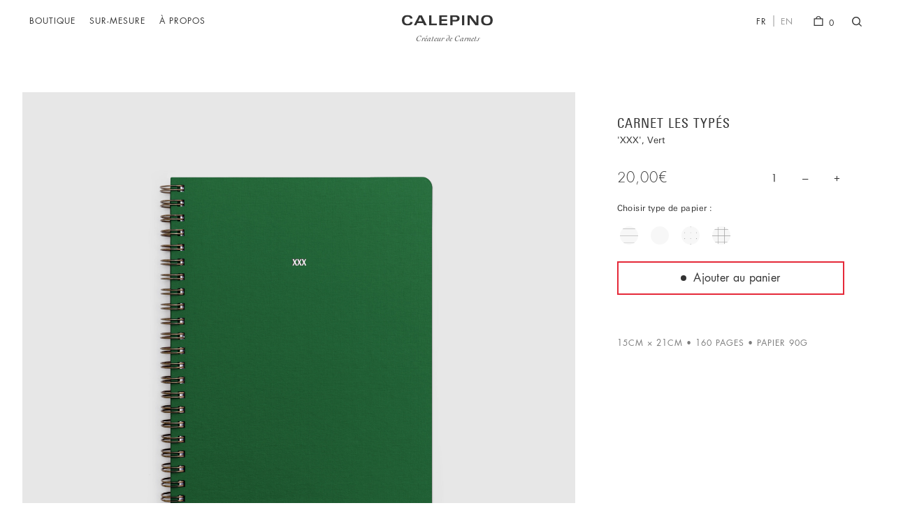

--- FILE ---
content_type: text/html; charset=UTF-8
request_url: https://calepino.fr/fr/produit/les-types/?x=0140000&y=XXX
body_size: 224799
content:
<!DOCTYPE html>
<html lang="fr-FR">
<head>
<meta charset="UTF-8">
<meta name="viewport" content="width=device-width, initial-scale=1, maximum-scale=1.0, user-scalable=no">
<link rel="profile" href="http://gmpg.org/xfn/11">
<link rel="pingback" href="https://calepino.fr/xmlrpc.php">
<meta name="google" value="notranslate">
<!-- Global site tag (gtag.js) - Google AdWords: 1071629265 -->
<script async src="https://www.googletagmanager.com/gtag/js?id=AW-1071629265"></script>
<script>
  window.dataLayer = window.dataLayer || [];
  function gtag(){dataLayer.push(arguments);}
  gtag('js', new Date());

  gtag('config', 'AW-1071629265');
</script>
<link rel="apple-touch-icon" sizes="180x180" href="/wp-content/themes/calepino/assets/dist/img/favicon/apple-touch-icon.png">
<link rel="icon" type="image/png" sizes="32x32" href="/wp-content/themes/calepino/assets/dist/img/favicon/favicon-32x32.png">
<link rel="icon" type="image/png" sizes="16x16" href="/wp-content/themes/calepino/assets/dist/img/favicon/favicon-16x16.png">
<link rel="manifest" href="/wp-content/themes/calepino/assets/dist/img/favicon/manifest.json">
<link rel="mask-icon" href="/wp-content/themes/calepino/assets/dist/img/favicon/safari-pinned-tab.svg" color="#333333">
<meta name="theme-color" content="#ffffff">
<title>LES TYPÉS - La collection de Carnets par Calepino</title>
<link rel="alternate" hreflang="fr" href="https://calepino.fr/fr/produit/les-types/" />
<link rel="alternate" hreflang="en" href="https://calepino.fr/en/product/les-types/" />

<!-- This site is optimized with the Yoast SEO plugin v12.0 - https://yoast.com/wordpress/plugins/seo/ -->
<meta name="description" content="Collection de carnets aux caractères affirmés. Sur chaque Typé, lettres et mots sont choisis sans rien laisser au hasard, puis pressés manuellement."/>
<link rel="canonical" href="https://calepino.fr/fr/produit/les-types/" />
<meta property="og:locale" content="fr_FR" />
<meta property="og:type" content="article" />
<meta property="og:title" content="LES TYPÉS - La collection de Carnets par Calepino" />
<meta property="og:description" content="Collection de carnets aux caractères affirmés. Sur chaque Typé, lettres et mots sont choisis sans rien laisser au hasard, puis pressés manuellement." />
<meta property="og:url" content="https://calepino.fr/fr/produit/les-types/" />
<meta property="og:site_name" content="Calepino" />
<meta property="og:image" content="https://calepino.fr/wp-content/uploads/2017/05/Calepino_LesTypes_FrontCoverWhite_Texture_White_FR-838x1024.jpg" />
<meta property="og:image:secure_url" content="https://calepino.fr/wp-content/uploads/2017/05/Calepino_LesTypes_FrontCoverWhite_Texture_White_FR-838x1024.jpg" />
<meta property="og:image:width" content="838" />
<meta property="og:image:height" content="1024" />
<meta name="twitter:card" content="summary" />
<meta name="twitter:description" content="Collection de carnets aux caractères affirmés. Sur chaque Typé, lettres et mots sont choisis sans rien laisser au hasard, puis pressés manuellement." />
<meta name="twitter:title" content="LES TYPÉS - La collection de Carnets par Calepino" />
<meta name="twitter:image" content="https://calepino.fr/wp-content/uploads/2017/05/Calepino_LesTypes_FrontCoverWhite_Texture_White_FR.jpg" />
<script type='application/ld+json' class='yoast-schema-graph yoast-schema-graph--main'>{"@context":"https://schema.org","@graph":[{"@type":"WebSite","@id":"https://calepino.fr/fr/#website","url":"https://calepino.fr/fr/","name":"Calepino","potentialAction":{"@type":"SearchAction","target":"https://calepino.fr/fr/?s={search_term_string}","query-input":"required name=search_term_string"}},{"@type":"ImageObject","@id":"https://calepino.fr/fr/produit/les-types/#primaryimage","url":"https://calepino.fr/wp-content/uploads/2017/05/Calepino_LesTypes_FrontCoverWhite_Texture_White_FR.jpg","width":1776,"height":2170},{"@type":"WebPage","@id":"https://calepino.fr/fr/produit/les-types/#webpage","url":"https://calepino.fr/fr/produit/les-types/","inLanguage":"fr-FR","name":"LES TYP\u00c9S - La collection de Carnets par Calepino","isPartOf":{"@id":"https://calepino.fr/fr/#website"},"primaryImageOfPage":{"@id":"https://calepino.fr/fr/produit/les-types/#primaryimage"},"datePublished":"2017-10-17T18:05:53+00:00","dateModified":"2026-01-13T19:12:44+00:00","description":"Collection de carnets aux caract\u00e8res affirm\u00e9s. Sur chaque Typ\u00e9, lettres et mots sont choisis sans rien laisser au hasard, puis press\u00e9s manuellement."}]}</script>
<!-- / Yoast SEO plugin. -->

<link rel='dns-prefetch' href='//fonts.googleapis.com' />
<link rel='dns-prefetch' href='//s.w.org' />
<link rel="alternate" type="application/rss+xml" title="Calepino &raquo; Flux" href="https://calepino.fr/fr/feed/" />
<link rel="alternate" type="application/rss+xml" title="Calepino &raquo; Flux des commentaires" href="https://calepino.fr/fr/comments/feed/" />
<link rel="alternate" type="application/rss+xml" title="Calepino &raquo; Les Typés à Personnaliser Flux des commentaires" href="https://calepino.fr/fr/produit/les-types/feed/" />
		<script type="text/javascript">
			window._wpemojiSettings = {"baseUrl":"https:\/\/s.w.org\/images\/core\/emoji\/11\/72x72\/","ext":".png","svgUrl":"https:\/\/s.w.org\/images\/core\/emoji\/11\/svg\/","svgExt":".svg","source":{"concatemoji":"https:\/\/calepino.fr\/wp-includes\/js\/wp-emoji-release.min.js?ver=4.9.11"}};
			!function(a,b,c){function d(a,b){var c=String.fromCharCode;l.clearRect(0,0,k.width,k.height),l.fillText(c.apply(this,a),0,0);var d=k.toDataURL();l.clearRect(0,0,k.width,k.height),l.fillText(c.apply(this,b),0,0);var e=k.toDataURL();return d===e}function e(a){var b;if(!l||!l.fillText)return!1;switch(l.textBaseline="top",l.font="600 32px Arial",a){case"flag":return!(b=d([55356,56826,55356,56819],[55356,56826,8203,55356,56819]))&&(b=d([55356,57332,56128,56423,56128,56418,56128,56421,56128,56430,56128,56423,56128,56447],[55356,57332,8203,56128,56423,8203,56128,56418,8203,56128,56421,8203,56128,56430,8203,56128,56423,8203,56128,56447]),!b);case"emoji":return b=d([55358,56760,9792,65039],[55358,56760,8203,9792,65039]),!b}return!1}function f(a){var c=b.createElement("script");c.src=a,c.defer=c.type="text/javascript",b.getElementsByTagName("head")[0].appendChild(c)}var g,h,i,j,k=b.createElement("canvas"),l=k.getContext&&k.getContext("2d");for(j=Array("flag","emoji"),c.supports={everything:!0,everythingExceptFlag:!0},i=0;i<j.length;i++)c.supports[j[i]]=e(j[i]),c.supports.everything=c.supports.everything&&c.supports[j[i]],"flag"!==j[i]&&(c.supports.everythingExceptFlag=c.supports.everythingExceptFlag&&c.supports[j[i]]);c.supports.everythingExceptFlag=c.supports.everythingExceptFlag&&!c.supports.flag,c.DOMReady=!1,c.readyCallback=function(){c.DOMReady=!0},c.supports.everything||(h=function(){c.readyCallback()},b.addEventListener?(b.addEventListener("DOMContentLoaded",h,!1),a.addEventListener("load",h,!1)):(a.attachEvent("onload",h),b.attachEvent("onreadystatechange",function(){"complete"===b.readyState&&c.readyCallback()})),g=c.source||{},g.concatemoji?f(g.concatemoji):g.wpemoji&&g.twemoji&&(f(g.twemoji),f(g.wpemoji)))}(window,document,window._wpemojiSettings);
		</script>
		<style type="text/css">
img.wp-smiley,
img.emoji {
	display: inline !important;
	border: none !important;
	box-shadow: none !important;
	height: 1em !important;
	width: 1em !important;
	margin: 0 .07em !important;
	vertical-align: -0.1em !important;
	background: none !important;
	padding: 0 !important;
}
</style>
<link rel='stylesheet' id='wcml-dropdown-0-css'  href='https://calepino.fr/wp-content/plugins/woocommerce-multilingual/templates/currency-switchers/legacy-dropdown/style.css?ver=4.6.7' type='text/css' media='all' />
<link rel='stylesheet' id='photoswipe-css'  href='https://calepino.fr/wp-content/plugins/woocommerce/assets/css/photoswipe/photoswipe.css?ver=3.4.3' type='text/css' media='all' />
<link rel='stylesheet' id='photoswipe-default-skin-css'  href='https://calepino.fr/wp-content/plugins/woocommerce/assets/css/photoswipe/default-skin/default-skin.css?ver=3.4.3' type='text/css' media='all' />
<style id='woocommerce-inline-inline-css' type='text/css'>
.woocommerce form .form-row .required { visibility: visible; }
</style>
<link rel='stylesheet' id='wpml-legacy-horizontal-list-0-css'  href='//calepino.fr/wp-content/plugins/sitepress-multilingual-cms/templates/language-switchers/legacy-list-horizontal/style.css?ver=1' type='text/css' media='all' />
<link rel='stylesheet' id='woocommerce-addons-css-css'  href='https://calepino.fr/wp-content/plugins/woocommerce-product-addons/assets/css/frontend.css?ver=4.9.11' type='text/css' media='all' />
<link rel='stylesheet' id='child-style-css'  href='https://calepino.fr/wp-content/themes/calepino/assets/dist/style.css?ver=68a51e07' type='text/css' media='all' />
<link rel='stylesheet' id='stock_alert_frontend_css-css'  href='https://calepino.fr/wp-content/plugins/woocommerce-product-stock-alert/assets/frontend/css/frontend.css?ver=1.6.0' type='text/css' media='all' />
<link rel='stylesheet' id='stripe_styles-css'  href='https://calepino.fr/wp-content/plugins/woocommerce-gateway-stripe/assets/css/stripe-styles.css?ver=4.2.3' type='text/css' media='all' />
<link rel='stylesheet' id='storefront-child-style-css'  href='https://calepino.fr/wp-content/themes/calepino/style.css?ver=4.9.11' type='text/css' media='all' />
<script type='text/javascript' src='https://calepino.fr/wp-includes/js/jquery/jquery.js?ver=1.12.4'></script>
<script type='text/javascript' src='https://calepino.fr/wp-includes/js/jquery/jquery-migrate.min.js?ver=1.4.1'></script>
<script type='text/javascript' src='https://calepino.fr/wp-content/plugins/sitepress-multilingual-cms/res/js/jquery.cookie.js?ver=4.2.8'></script>
<script type='text/javascript'>
/* <![CDATA[ */
var wpml_cookies = {"_icl_current_language":{"value":"fr","expires":1,"path":"\/"}};
var wpml_cookies = {"_icl_current_language":{"value":"fr","expires":1,"path":"\/"}};
/* ]]> */
</script>
<script type='text/javascript' src='https://calepino.fr/wp-content/plugins/sitepress-multilingual-cms/res/js/cookies/language-cookie.js?ver=4.2.8'></script>
<script type='text/javascript' src='https://calepino.fr/wp-content/themes/calepino/assets/dist/script.js?ver=1.0.1123'></script>
<script type='text/javascript' src='https://calepino.fr/wp-content/plugins/woocommerce/assets/js/frontend/tokenization-form.min.js?ver=3.4.3'></script>
<link rel='https://api.w.org/' href='https://calepino.fr/wp-json/' />
<link rel="EditURI" type="application/rsd+xml" title="RSD" href="https://calepino.fr/xmlrpc.php?rsd" />
<link rel="wlwmanifest" type="application/wlwmanifest+xml" href="https://calepino.fr/wp-includes/wlwmanifest.xml" /> 
<meta name="generator" content="WordPress 4.9.11" />
<meta name="generator" content="WooCommerce 3.4.3" />
<link rel='shortlink' href='https://calepino.fr/fr/?p=5039' />
<link rel="alternate" type="application/json+oembed" href="https://calepino.fr/wp-json/oembed/1.0/embed?url=https%3A%2F%2Fcalepino.fr%2Ffr%2Fproduit%2Fles-types%2F" />
<link rel="alternate" type="text/xml+oembed" href="https://calepino.fr/wp-json/oembed/1.0/embed?url=https%3A%2F%2Fcalepino.fr%2Ffr%2Fproduit%2Fles-types%2F&#038;format=xml" />
<meta name="generator" content="WPML ver:4.2.8 stt:1,4;" />
<script type="text/javascript">
(function(url){
	if(/(?:Chrome\/26\.0\.1410\.63 Safari\/537\.31|WordfenceTestMonBot)/.test(navigator.userAgent)){ return; }
	var addEvent = function(evt, handler) {
		if (window.addEventListener) {
			document.addEventListener(evt, handler, false);
		} else if (window.attachEvent) {
			document.attachEvent('on' + evt, handler);
		}
	};
	var removeEvent = function(evt, handler) {
		if (window.removeEventListener) {
			document.removeEventListener(evt, handler, false);
		} else if (window.detachEvent) {
			document.detachEvent('on' + evt, handler);
		}
	};
	var evts = 'contextmenu dblclick drag dragend dragenter dragleave dragover dragstart drop keydown keypress keyup mousedown mousemove mouseout mouseover mouseup mousewheel scroll'.split(' ');
	var logHuman = function() {
		if (window.wfLogHumanRan) { return; }
		window.wfLogHumanRan = true;
		var wfscr = document.createElement('script');
		wfscr.type = 'text/javascript';
		wfscr.async = true;
		wfscr.src = url + '&r=' + Math.random();
		(document.getElementsByTagName('head')[0]||document.getElementsByTagName('body')[0]).appendChild(wfscr);
		for (var i = 0; i < evts.length; i++) {
			removeEvent(evts[i], logHuman);
		}
	};
	for (var i = 0; i < evts.length; i++) {
		addEvent(evts[i], logHuman);
	}
})('//calepino.fr/fr/?wordfence_lh=1&hid=7D5A41E9B690F2D741AA3DE19F521B9D');
</script>	<noscript><style>.woocommerce-product-gallery{ opacity: 1 !important; }</style></noscript>
	<style>
			button.alert_button_hover:hover, button.unsubscribe_button:hover {
				background: fbfbfb !important;
				color: fbfbfb !important;
				border-color: fbfbfb !important;
			}
		</style>
<!-- BEGIN ExactMetrics v5.3.9 Universal Analytics - https://exactmetrics.com/ -->
<script>
(function(i,s,o,g,r,a,m){i['GoogleAnalyticsObject']=r;i[r]=i[r]||function(){
	(i[r].q=i[r].q||[]).push(arguments)},i[r].l=1*new Date();a=s.createElement(o),
	m=s.getElementsByTagName(o)[0];a.async=1;a.src=g;m.parentNode.insertBefore(a,m)
})(window,document,'script','https://www.google-analytics.com/analytics.js','ga');
  ga('create', 'UA-947999-8', 'auto');
  ga('send', 'pageview');
</script>
<!-- END ExactMetrics Universal Analytics -->
<script>
    window.SBTypes = {"free_shipping_qty":49,"cover":[["White","Blanc"],["Caf\u00e9 au lait","Caf\u00e9 au lait"],["Grey","Gris"],["Yellow","Jaune"],["Emerald Green","Vert Emeraude"],["Khaki","Kaki"],["Red","Rouge"],["Charette Blue","Bleu Charrette"],["Navy Blue","Bleu Marine"],["Black","Noir"],["Burgundy","Bordeaux"],["Pink","Rose"],["Bright Yellow","Jaune Vif"],["Forest Green","Vert For\u00eat"],["Green","Vert"],["Green-Blue","Bleu-Vert"],["Blue","Bleu"],["Chocolate","Chocolat"],["Night Blue","Bleu Nuit"],["Royal Blue","Bleu-Violet"]],"imprint":[["White Foil","Blanc"],["Black Foil","Noir"],["Gold Foil","Dor\u00e9"]],"paper":[["Plain","Blanc"],["Grid","Quadrill\u00e9"],["Dot Grid","Dot Grid"],["Lined","Lign\u00e9"]],"cover_configs":[[0,1],[1,1],[2,0],[3,1],[4,2],[5,0],[6,0],[7,0],[8,2],[9,2],[10,2],[11,1],[12,1],[13,0],[14,0],[15,0],[16,0],[17,0],[18,0],[19,0]],"rimprint":{"White Foil":0,"Black Foil":1,"Gold Foil":2,"Feuille de Cuivre":2,"Noir D\u00e9jouer":1,"Papier Blanc":0},"rpaper":{"Plain":0,"Grid":1,"Dot Grid":2,"Lined":3,"Blanc":0,"Quadrill\u00e9":1,"Paper Lign\u00e9":3,"Lign\u00e9":3},"imgix":"https:\/\/media-calepino-fr.imgix.net","isFrench":1};
</script>
</head>

<body class="product-template-default single single-product postid-5039 woocommerce woocommerce-page woocommerce-no-js group-blog storefront-full-width-content right-sidebar woocommerce-active">
<div id="page-loading-screen">
</div>
<div id="page" class="hfeed site">
		<header class="site-header" role="banner" id="site-header" load-order="1">
		<div id="branding-container">
	<div id="logo">
		<a href="https://calepino.fr/fr/">
			<svg class="logo-img" xmlns="http://www.w3.org/2000/svg" viewBox="0 0 144 16.58"><title>Calepino</title><path class="logo-part" d="M13,5.41C13,3.45,10.8,2.58,8.88,2.58c-2.2,0-5.21,1.33-5.21,5.71S6.68,14,8.88,14c2.9,0,4.17-1.55,4.36-2.88H16.9c-0.28,4.19-4.23,5.45-8.29,5.45C3.38,16.58,0,13.8,0,8.29,0,3,3.38,0,8.83,0c3.34,0,7.7,1.18,7.88,5.41H13Z"/><path class="logo-part" d="M27,0.41h4.45l8,15.75H35.31L33.5,12.63H24.43l-1.66,3.53H19Zm5.23,9.64L29,3.21l-3.27,6.85h6.54Z"/><path class="logo-part" d="M43.14,0.41h3.53V13.59h8.66v2.57H43.14V0.41Z"/><path class="logo-part" d="M71.72,3H62.77V6.7h8.62V9.27H62.77v4.32h9.33v2.57H59.24V0.41H71.72V3Z"/><path class="logo-part" d="M76.75,0.41h7.65c5,0,7,1.73,7,5.06,0,1.83-.92,4.8-6.46,4.8H80.29v5.89H76.75V0.41ZM80.29,7.7h4.12c1.88,0,3.36-.55,3.36-2.25,0-2.14-2-2.46-4-2.46H80.29V7.7Z"/><path class="logo-part" d="M95.34,0.41h3.53V16.16H95.34V0.41Z"/><path class="logo-part" d="M104.16,0.41h5l8.92,12.08h0V0.41h3.18V16.16h-4.76l-9.14-12.3h0v12.3h-3.18V0.41Z"/><path class="logo-part" d="M134.82,0c5.8,0,9.18,2.77,9.18,8.29s-3.38,8.29-9.18,8.29-9.18-2.77-9.18-8.29S129,0,134.82,0Zm0,14c3.43,0,5.52-2,5.52-5.72s-2.09-5.71-5.52-5.71-5.52,2-5.52,5.71S131.41,14,134.82,14Z"/></svg>
		</a>
	</div>
	<div class="sublogo">Créateur de Carnets</div>
</div>		<nav id="mobile-menu">
	<div class="menu-toggle">
		<div class="burger">
			<div class="bun"></div>
			<div class="bun"></div>
			<div class="bun"></div>
		</div>
	</div>
	<div class="menu">
		<div class="menu-container">
			<div class="menu-menu-mobile-container"><ul id="menu-menu-mobile" class="menu"><li id="menu-item-4625" class="menu-item menu-item-type-post_type menu-item-object-page menu-item-has-children menu-item-4625"><a href="https://calepino.fr/fr/boutique/">Boutique</a>
<ul class="sub-menu">
	<li id="menu-item-1855" class="menu-item menu-item-type-custom menu-item-object-custom menu-item-1855"><a href="/fr/produits/carnets/">Carnets</a></li>
	<li id="menu-item-2543" class="menu-item menu-item-type-custom menu-item-object-custom menu-item-2543"><a href="/fr/types-collection/">Les Typés</a></li>
	<li id="menu-item-1844" class="menu-item menu-item-type-custom menu-item-object-custom menu-item-1844"><a href="/product/les-types/">Les Typés à Personnaliser</a></li>
	<li id="menu-item-1854" class="menu-item menu-item-type-custom menu-item-object-custom menu-item-1854"><a href="/fr/produits/extras-fr/">Extras</a></li>
	<li id="menu-item-3568" class="menu-item menu-item-type-custom menu-item-object-custom menu-item-3568"><a href="/fr/produits/editions-fr/">Éditions</a></li>
</ul>
</li>
<li id="menu-item-4588" class="menu-item menu-item-type-post_type menu-item-object-page menu-item-4588"><a href="https://calepino.fr/fr/carnets-personnalises/">Sur-Mesure</a></li>
<li id="menu-item-4589" class="menu-item menu-item-type-post_type menu-item-object-page menu-item-4589"><a href="https://calepino.fr/fr/a-propos/">À Propos</a></li>
<li id="menu-item-4592" class="menu-item menu-item-type-post_type menu-item-object-page menu-item-4592"><a href="https://calepino.fr/fr/histoire/">À L’Origine</a></li>
<li id="menu-item-4593" class="menu-item menu-item-type-post_type menu-item-object-page menu-item-4593"><a href="https://calepino.fr/fr/aide/">Info</a></li>
<li id="menu-item-5450" class="menu-item menu-item-type-post_type menu-item-object-page menu-item-5450"><a href="https://calepino.fr/fr/blog/">Blog</a></li>
</ul></div>		</div>
		<ul class="items">
			<li class="item">
				<div class="toggle-language-container">
																	<div class="langs fr">
							<div class="lang fr">
								<a href="https://calepino.fr/fr/produit/les-types/?x=0140000&y=XXX">FR</a>
							</div>
							<div class="lang en">
								<a href="https://calepino.fr/en/product/les-types/?x=0140000&y=XXX">EN</a>
							</div>
						</div>
									</div>
			</li>
			<li class="item top-link">
				<a href="/fr/compte/">
					Connexion				</a>
			</li>
			<li class="item top-link">
				<a href="https://calepino.fr/fr/panier/" title="Voir le panier">
					Panier					<span class="amount">0</span>
				</a>
			</li>
		</ul>
	</div>
	<div class="close-mask"></div>
</nav>
<nav id="desktop-menu">
	<div class="menu-menu-de-len-tete-container"><ul id="menu-menu-de-len-tete" class="menu"><li id="menu-item-1850" class="menu-item menu-item-type-post_type menu-item-object-page menu-item-has-children menu-item-1850"><a href="https://calepino.fr/fr/boutique/">Boutique</a>
<ul class="sub-menu">
	<li id="menu-item-3353" class="menu-item menu-item-type-custom menu-item-object-custom menu-item-3353"><a href="/fr/produits/carnets/">Carnets</a></li>
	<li id="menu-item-5457" class="menu-item menu-item-type-post_type menu-item-object-page menu-item-5457"><a href="https://calepino.fr/fr/types-collection/">Les Typés</a></li>
	<li id="menu-item-3355" class="menu-item menu-item-type-custom menu-item-object-custom menu-item-3355"><a href="/fr/produit/les-types/">Les Typés à personnaliser</a></li>
	<li id="menu-item-3356" class="menu-item menu-item-type-custom menu-item-object-custom menu-item-3356"><a href="/fr/produits/extras-fr/">Extras</a></li>
	<li id="menu-item-3616" class="menu-item menu-item-type-custom menu-item-object-custom menu-item-3616"><a href="/fr/produits/editions-fr/">Éditions</a></li>
</ul>
</li>
<li id="menu-item-4579" class="menu-item menu-item-type-post_type menu-item-object-page menu-item-4579"><a href="https://calepino.fr/fr/carnets-personnalises/">Sur-Mesure</a></li>
<li id="menu-item-4851" class="menu-item menu-item-type-post_type menu-item-object-page menu-item-4851"><a href="https://calepino.fr/fr/a-propos/">À Propos</a></li>
</ul></div></nav>
<nav id="top-menu">
	<ul class="items">
		<li class="item">
			<div class="toggle-language-container">
														<div class="langs fr">
						<a class="fr" href="https://calepino.fr/fr/produit/les-types/?x=0140000&y=XXX">FR</a><span class="separator"></span><a class="en" href="https://calepino.fr/en/product/les-types/?x=0140000&y=XXX">EN</a>
					</div>
							</div>
		</li>
		<li class="item item-cart">
			<a href="https://calepino.fr/fr/panier/" title="Voir le panier" class="toggle-mini-cart">
				<svg xmlns="http://www.w3.org/2000/svg" viewBox="0 0 41.81 45.59"><polygon class="cls-1" points="39.87 43.65 39.87 41.7 3.89 41.7 3.89 14.71 37.92 14.71 37.92 43.65 39.87 43.65 39.87 41.7 39.87 43.65 41.81 43.65 41.81 10.82 0 10.82 0 45.59 41.81 45.59 41.81 43.65 39.87 43.65"/><path class="cls-1" d="M37.66,15.73a13.75,13.75,0,0,0-3.6-9.36,11.92,11.92,0,0,0-17.77,0,13.75,13.75,0,0,0-3.6,9.36h3.89A9.87,9.87,0,0,1,19.14,9a8,8,0,0,1,12,0,9.87,9.87,0,0,1,2.56,6.72h4Z" transform="translate(-4.29 -2.39)"/></svg>
				<span class="amount">0</span>
			</a>
		</li>
		<li class="item item-search">
			<button id="search-toggle">
				<svg id="Layer_1" data-name="Layer 1" xmlns="http://www.w3.org/2000/svg" viewBox="0 0 46.57 45.52"><defs><style>.cls-1{fill:#333;}</style></defs><title>Calepino_search</title><path class="cls-1" d="M47,42.5L35.92,32a19.83,19.83,0,1,0-3.12,3.24L43.87,45.75ZM24.72,34.64a15.28,15.28,0,1,1,6.53-4A15.28,15.28,0,0,1,24.72,34.64Z" transform="translate(-0.41 -0.24)"/></svg>
			</button>
		</li>
	</ul>
</nav>

<nav id="search">
	<div class="search-mask"></div>
	<div class="search-field">
		<form action="#">
			<input type="text" placeholder="Rechercher">
			<button id="search-btn">
				<svg id="Layer_1" data-name="Layer 1" xmlns="http://www.w3.org/2000/svg" viewBox="0 0 46.57 45.52"><defs><style>.cls-1{fill:#333;}</style></defs><title>Calepino_search</title><path class="cls-1" d="M47,42.5L35.92,32a19.83,19.83,0,1,0-3.12,3.24L43.87,45.75ZM24.72,34.64a15.28,15.28,0,1,1,6.53-4A15.28,15.28,0,0,1,24.72,34.64Z" transform="translate(-0.41 -0.24)"/></svg>
			</button>
		</form>
	</div>
	<ul class="search-results">
		<li class="result">
			<a href="">
				<img src="" alt="">
				<span class="name"></span>
			</a>
		</li>
	</ul>
</nav>
<nav id="cart">
	<div class="cart-mask"></div>
	<div class="cart-container cart-is-empty">
		<div class="cart-content cart-empty">
			<h3 class="cart-title">
				<a href="https://calepino.fr/fr/panier/">
					Votre panier est vide				</a>
			</h3>
			<hr>
			<h6 class="login">
				<span class="label">Bienvenue,</span>
									<a class="open_login_panel" href="/fr/compte">Connexion</a> ou <a class="open_register_panel" href="/fr/compte">Créez un compte</a>							</h6>
		</div>
		<div class="cart-content cart-not-empty">
			<div class="cart-header">
				<h3 class="cart-title">
					<a href="https://calepino.fr/fr/panier/">
						Voir le panier <span class="count">0</span>					</a>
				</h3>
				<h6 class="login">
					<span class="label">Bienvenue,</span>
											<a class="open_login_panel"    href="/fr/compte">Connexion</a> ou <a class="open_register_panel" href="/fr/compte">Créez un compte</a>									</h6>
			</div>
			<div class="cart-items">
				<form id="minicart-update-form" class="woocommerce-cart-form" action="https://calepino.fr/fr/panier/" method="post">
					<ul class="items">
											</ul>
					<div class="hidden-field" style="display: none;">
						<input type="hidden" name="update_cart" value="Mettre à jour le panier" />
						<input type="hidden" id="_wpnonce" name="_wpnonce" value="1064396898" /><input type="hidden" name="_wp_http_referer" value="/fr/produit/les-types/?x=0140000&amp;y=XXX" />					</div>
				</form>
			</div>
			<div style="display: none;">
<div class="cart_totals">
	
	<div class="">
		
		<h2>Total panier</h2>

		<table cellspacing="0" class="shop_table shop_table_responsive">

			<tr class="cart-subtotal">
				<th>Sous-total</th>
				<td data-title="Sous-total"><span class="woocommerce-Price-amount amount">0,00<span class="woocommerce-Price-currencySymbol">&euro;</span></span></td>
			</tr>

			
			
			
			
			
			<tr class="order-total">
				<th>Total</th>
				<td data-title="Total"><strong><span class="woocommerce-Price-amount amount">0,00<span class="woocommerce-Price-currencySymbol">&euro;</span></span></strong> </td>
			</tr>

			
		</table>

		<div class="wc-proceed-to-checkout">
			
<a href="https://calepino.fr/fr/validation/" class="checkout-button button alt wc-forward btn btn1">
	Passer commande</a>
		</div>

			</div>

</div>
</div>
			<div class="summary">
				<div class="go-to-cart">
					<a href="https://calepino.fr/fr/panier/">
						VOIR LE PANIER/FRAIS DE PORT					</a>
				</div>
				<div class="discount" style="display: none;">
					Remise				</div>
				<div class="summary-info">
															<div class="shipping-info" rate="non-free">
						<div class="shipping pair free">
							<div class="label">Livraison</div>
							<div class="value">Gratuit !</div>
						</div>
						<div class="shipping non-free">
							<div class="value">
								Livraison offerte dans								<span class="price">49.00€</span>!
							</div>
						</div>
					</div>
										<div class="total pair">
                        <div class="label">Sous-total</div>
						<div class="value"><span class="woocommerce-Price-amount amount">0,00<span class="woocommerce-Price-currencySymbol">&euro;</span></span></div>
					</div>
				</div>
				<div class="checkout">
                    <a class="btn btn1" href="/fr/validation/">Commander</a>
				</div>
			</div>
		</div>
	</div>
</nav>
<nav class="account-panel" id="login_panel">
	<div class="account-mask"></div>
	<div class="account-container">
		<div class="content content-login">
			<h3 class="title">CONNEXION</h3>
			<div class="form">
				<form class="woocomerce-form woocommerce-form-login login" method="post" >

					
					
					<p class="form-row form-row-first">
						<label for="username">Identifiant ou e-mail <span class="required">*</span></label>
						<input type="text" class="input-text" name="username" id="username" />
					</p>
					<p class="form-row form-row-last">
						<label for="password">Mot de passe <span class="required">*</span></label>
						<input class="input-text" type="password" name="password" id="password" />
					</p>
					<div class="clear"></div>

					
					<p class="form-row form-row-submit">
						<input type="hidden" id="_wpnonce" name="_wpnonce" value="8a3a5258df" /><input type="hidden" name="_wp_http_referer" value="/fr/produit/les-types/?x=0140000&amp;y=XXX" />						<input type="submit" class="button btn btn1" name="login" value="Connexion" />
						<input type="hidden" name="redirect" value="" />
						<label style="display: none;" class="woocommerce-form__label woocommerce-form__label-for-checkbox inline">
							<input class="woocommerce-form__input woocommerce-form__input-checkbox" name="rememberme" type="checkbox" id="rememberme" value="forever" /> <span>Se souvenir de moi</span>
						</label>
					</p>
					<p class="lost_password">
						<a class="open_lost_password_panel" href="https://calepino.fr/fr/compte/lost-password/">Mot de passe perdu ?</a>
					</p>
					<p class="switch_form">
						Nouveau ici ? <a class="open_register_panel" href="#">Créez un compte</a>					</p>

					
				</form>
			</div>
		</div>
	</div>
</nav>

<nav class="account-panel" id="register_panel">
	<div class="account-mask"></div>
	<div class="account-container">
		<div class="content content-register">
			<h3 class="title">CREEZ un COMPTE</h3>
			<div class="form">
				<form method="post" class="woocomerce-form woocommerce-form-register register">

					
					
					<p class="woocommerce-form-row woocommerce-form-row--wide form-row form-row-wide">
						<label for="reg_email">Adresse de messagerie <span class="required">*</span></label>
						<input type="email" class="woocommerce-Input woocommerce-Input--text input-text" name="email" id="reg_email" value="" />
					</p>

					
						<p class="woocommerce-form-row woocommerce-form-row--wide form-row form-row-wide">
							<label for="reg_password">Mot de passe <span class="required">*</span></label>
							<input type="password" class="woocommerce-Input woocommerce-Input--text input-text" name="password" id="reg_password" />
						</p>

					
					<!-- Spam Trap -->
					<div style="left: -999em; position: absolute;"><label for="trap">Anti-spam</label><input type="text" name="email_2" id="trap" tabindex="-1" autocomplete="off" /></div>

					<p class="form-row form-row-wide" id="subscribe_to_newsletter_field" data-priority="">
						<input type="checkbox" class="input-checkbox " name="subscribe_to_newsletter" id="subscribe_to_newsletter" value="1" checked="true">
						<label for="subscribe_to_newsletter" class="checkbox">INSCRIPTION A LA NEWSLETTER</label>
					</p>
				
					
					<p class="woocomerce-FormRow form-row form-row-submit">
						<input type="hidden" id="woocommerce-register-nonce" name="woocommerce-register-nonce" value="8b26f2ad56" /><input type="hidden" name="_wp_http_referer" value="/fr/produit/les-types/?x=0140000&amp;y=XXX" />						<input type="submit" class="woocommerce-Button button btn btn1" name="register" value="S’enregistrer" />
					</p>

					<p class="switch_form">
						Déjà client ? <a class="open_login_panel" href="#">Connexion</a>					</p>

					
				</form>
			</div>
		</div>
	</div>
</nav>

<nav class="account-panel" id="lost_password_panel">
	<div class="account-mask"></div>
	<div class="account-container">
		<div class="content content-register">
			<h3 class="title">MOT de PASSE PERDU</h3>
			<div class="form">
				<form method="post" class="woocommerce-ResetPassword lost_reset_password">

					<p class="woocommerce-form-row woocommerce-form-row--first form-row form-row-first">
						<label for="user_login">Identifiant ou e-mail<span>*</span></label>
						<input class="woocommerce-Input woocommerce-Input--text input-text text-box text-box2" type="text" name="user_login" id="user_login" />
					</p>

					<div class="clear"></div>

					
					<p class="woocommerce-form-row form-row form-row-submit">
						<input type="hidden" name="wc_reset_password" value="true" />
						<input type="submit" class="woocommerce-Button button btn btn1" value="Envoyer" />
					</p>

					<input type="hidden" id="_wpnonce" name="_wpnonce" value="40519aa8cf" /><input type="hidden" name="_wp_http_referer" value="/fr/produit/les-types/?x=0140000&amp;y=XXX" />
				</form>
			</div>
		</div>
	</div>
</nav>
<aside id="newsletter-popup">
	<div class="mask"></div>
	<div class="newsletter-container">
		<button class="close">&times;</button>
		<div class="image" style="background-image: url(https://media-calepino-fr.imgix.net/wp-content/uploads/2017/11/Calepino_Home_WelcomeEmail10PercentOff_10.png?w=1000&fm=jpg);">
		</div>
		<div class="content">
			<div class="content-container">
				<div class="logo">
					<svg class="logo-img" xmlns="http://www.w3.org/2000/svg" viewBox="0 0 144 16.58"><title>Calepino</title><path class="logo-part" d="M13,5.41C13,3.45,10.8,2.58,8.88,2.58c-2.2,0-5.21,1.33-5.21,5.71S6.68,14,8.88,14c2.9,0,4.17-1.55,4.36-2.88H16.9c-0.28,4.19-4.23,5.45-8.29,5.45C3.38,16.58,0,13.8,0,8.29,0,3,3.38,0,8.83,0c3.34,0,7.7,1.18,7.88,5.41H13Z"/><path class="logo-part" d="M27,0.41h4.45l8,15.75H35.31L33.5,12.63H24.43l-1.66,3.53H19Zm5.23,9.64L29,3.21l-3.27,6.85h6.54Z"/><path class="logo-part" d="M43.14,0.41h3.53V13.59h8.66v2.57H43.14V0.41Z"/><path class="logo-part" d="M71.72,3H62.77V6.7h8.62V9.27H62.77v4.32h9.33v2.57H59.24V0.41H71.72V3Z"/><path class="logo-part" d="M76.75,0.41h7.65c5,0,7,1.73,7,5.06,0,1.83-.92,4.8-6.46,4.8H80.29v5.89H76.75V0.41ZM80.29,7.7h4.12c1.88,0,3.36-.55,3.36-2.25,0-2.14-2-2.46-4-2.46H80.29V7.7Z"/><path class="logo-part" d="M95.34,0.41h3.53V16.16H95.34V0.41Z"/><path class="logo-part" d="M104.16,0.41h5l8.92,12.08h0V0.41h3.18V16.16h-4.76l-9.14-12.3h0v12.3h-3.18V0.41Z"/><path class="logo-part" d="M134.82,0c5.8,0,9.18,2.77,9.18,8.29s-3.38,8.29-9.18,8.29-9.18-2.77-9.18-8.29S129,0,134.82,0Zm0,14c3.43,0,5.52-2,5.52-5.72s-2.09-5.71-5.52-5.71-5.52,2-5.52,5.71S131.41,14,134.82,14Z"/></svg>
				</div>
				<h3 class="welcome-title">BIENVENUE!</h3>
				<p class="language-selection">
					MERCI DE SELECTIONNER VOTRE LANGUE DE PREFERENCE :				</p>
				<div class="toggle-language-container">
																	<div class="langs fr">
							<a class="fr" href="https://calepino.fr/fr/produit/les-types/">Français</a><span class="separator"></span><a class="en" href="https://calepino.fr/en/product/les-types/">English</a>
						</div>
									</div>
				<div class="description">
					Restons en contact! <br> Recevez la newsletter et -10% sur votre 1ère commande				</div>
				<div class="newsletter-form">
											<script>(function() {
	if (!window.mc4wp) {
		window.mc4wp = {
			listeners: [],
			forms    : {
				on: function (event, callback) {
					window.mc4wp.listeners.push({
						event   : event,
						callback: callback
					});
				}
			}
		}
	}
})();
</script><!-- Mailchimp for WordPress v4.5.3 - https://wordpress.org/plugins/mailchimp-for-wp/ --><form id="mc4wp-form-1" class="mc4wp-form mc4wp-form-4839 mc4wp-ajax" method="post" data-id="4839" data-name="Basic Sign up Fr" ><div class="mc4wp-form-fields"><p class="newsletter-sign-up-block">
	<input type="email" name="EMAIL" placeholder="Email" required />
  	<input type="submit" value="• Envoyer" />
</p></div><label style="display: none !important;">Leave this field empty if you're human: <input type="text" name="_mc4wp_honeypot" value="" tabindex="-1" autocomplete="off" /></label><input type="hidden" name="_mc4wp_timestamp" value="1768879351" /><input type="hidden" name="_mc4wp_form_id" value="4839" /><input type="hidden" name="_mc4wp_form_element_id" value="mc4wp-form-1" /><div class="mc4wp-response"></div></form><!-- / Mailchimp for WordPress Plugin -->									</div>
			</div>
		</div>
	</div>
	<script>
		(function($){
			$('#newsletter-popup .newsletter-form input[type="email"]').addClass('automatewoo-capture-guest-email');
		})(jQuery);
	</script>
</aside>
<script>
	jQuery(document).ready(function($){
		var preloadImage = new Image();
		preloadImage.src = 'https://media-calepino-fr.imgix.net/wp-content/uploads/2017/11/Calepino_Home_WelcomeEmail10PercentOff_10.png?w=1000&fm=jpg';

		preloadImage.onload = function() {
			var popup = $('#newsletter-popup'),
				mask = popup.find('.mask'),
				form = popup.find('.newsletter-container');

			function CloseModal() {
				try { 
					window.localStorage.setItem('SB_NewsletterPopupClosed', true);
				} catch(_) {}
				popup.fadeOut();
			}

			mask.click(CloseModal);
			popup.find('.close').click(CloseModal);

			popup.find('.langs a').click(function(){
				try { 
					window.localStorage.setItem('SB_NewsletterPopupLangChange', true);
				} catch(_) {}
			});


			if( window.localStorage.getItem('SB_NewsletterPopupLangChange') && !window.localStorage.getItem('SB_NewsletterPopupClosed') ) {
				popup.fadeIn();
			} else if( !window.localStorage.getItem('SB_NewsletterPopupClosed') ) {
				setTimeout(function(){
					popup.fadeIn();
				}, 5000);
			}
		}
	});
</script>	</header>

	
	<div id="content" class="site-content" load-order="3">
		<div class="col-full">

			
			
<section id="types-collection-product-info" data-cover="14" data-imprint="0" data-message="XXX"> 
	<section class="section1">
		<div class="left">
			<div class="gallery">
				<div class="imgs">
					<div class="img img1">
						<div class="mobile-title">
							<h1 class="product_title entry-title">
                                Carnet Les Typés							</h1>
							<h2 class="product-message">
								<span class="msg">XXX</span>
								<span class="color">
									Vert	
								</span>
							</h2>
							<h3 class="short-description">
								<ul>
									<li>15cm × 21cm</li>
		                            <li>160 Pages</li>
		                            <li>
		                            			                            		Papier 90g
		                            			                            </li>
								</ul>
							</h3>
						</div>
						<div class="grey">
							<div class="notebook-container">
								<img src="https://calepino-types.imgix.net/image/upload/l_text:ready.ttf_49_text_align_center_line_spacing_26:XXX,co_rgb:111/e_shadow:3,co_rgb:777,y_0,x_-1/e_shadow:4,co_rgb:fff,y_2,x_-2/e_shadow:3,co_rgb:555,y_-2,x_1/fl_layer_apply,y_-535/v1501256608/Calepino_LesTypes_FrontCover_Texture_White_bk9rbt.jpg" alt="The Types" imprint="1" cover="0" ><img src="https://calepino-types.imgix.net/image/upload/l_text:ready.ttf_49_text_align_center_line_spacing_26:XXX,co_rgb:111/e_shadow:3,co_rgb:777,y_0,x_-1/e_shadow:4,co_rgb:bbb,y_2,x_-2/e_shadow:3,co_rgb:555,y_-2,x_1/fl_layer_apply,y_-535/v1542987692/Calepino_LesTypes_FrontCover_Texture_Harvest_5c8f45d5_w3gdlo.jpg" alt="The Types" imprint="1" cover="1" ><img src="https://calepino-types.imgix.net/image/upload/l_text:ready.ttf_49_text_align_center_line_spacing_26:XXX,co_rgb:f5f5f5/e_shadow:7,co_rgb:f5f5f5,y_1,x_-2/e_shadow:8,co_rgb:333,y_-2,x_-2/e_shadow:3,co_rgb:555,y_0,x_-1/fl_layer_apply,y_-535/v1501256608/Calepino_LesTypes_FrontCover_Texture_Smoke_xde0gg.jpg" alt="The Types" imprint="0" cover="2" ><img src="https://calepino-types.imgix.net/image/upload/l_text:ready.ttf_49_text_align_center_line_spacing_26:XXX,co_rgb:111/e_shadow:3,co_rgb:777,y_0,x_-1/e_shadow:4,co_rgb:bbb,y_2,x_-2/e_shadow:3,co_rgb:555,y_-2,x_1/fl_layer_apply,y_-535/v1501256603/Calepino_LesTypes_FrontCover_Texture_Citrine_nc6fab.jpg" alt="The Types" imprint="1" cover="3" ><img src="https://calepino-types.imgix.net/image/upload/l_text:ready.ttf_49_text_align_center_line_spacing_26:XXX,co_rgb:cfb25a/e_shadow:7,co_rgb:f5f5f5,y_1,x_-1/e_shadow:6,co_rgb:444,y_-2,x_2/e_shadow:4,co_rgb:555,y_-1,x_-2/fl_layer_apply,y_-535/v1501256600/Calepino_LesTypes_FrontCover_Texture_Emerald_sag47b.jpg" alt="The Types" imprint="2" cover="4" ><img src="https://calepino-types.imgix.net/image/upload/l_text:ready.ttf_49_text_align_center_line_spacing_26:XXX,co_rgb:f5f5f5/e_shadow:7,co_rgb:f5f5f5,y_1,x_-2/e_shadow:8,co_rgb:333,y_-2,x_-2/e_shadow:3,co_rgb:555,y_0,x_-1/fl_layer_apply,y_-535/v1501256608/Calepino_LesTypes_FrontCover_Texture_MidGreen_zn9c3y.jpg" alt="The Types" imprint="0" cover="5" ><img src="https://calepino-types.imgix.net/image/upload/l_text:ready.ttf_49_text_align_center_line_spacing_26:XXX,co_rgb:f5f5f5/e_shadow:7,co_rgb:f5f5f5,y_1,x_-2/e_shadow:8,co_rgb:333,y_-2,x_-2/e_shadow:3,co_rgb:555,y_0,x_-1/fl_layer_apply,y_-535/v1501256611/Calepino_LesTypes_FrontCover_Texture_Vermilion_yfym6r.jpg" alt="The Types" imprint="0" cover="6" ><img src="https://calepino-types.imgix.net/image/upload/l_text:ready.ttf_49_text_align_center_line_spacing_26:XXX,co_rgb:f5f5f5/e_shadow:7,co_rgb:f5f5f5,y_1,x_-2/e_shadow:8,co_rgb:333,y_-2,x_-2/e_shadow:3,co_rgb:555,y_0,x_-1/fl_layer_apply,y_-535/v1542945851/Calepino_LesTypes_FrontCover_Texture_NewBlue_a06lya.jpg" alt="The Types" imprint="0" cover="7" ><img src="https://calepino-types.imgix.net/image/upload/l_text:ready.ttf_49_text_align_center_line_spacing_26:XXX,co_rgb:cfb25a/e_shadow:7,co_rgb:f5f5f5,y_1,x_-1/e_shadow:6,co_rgb:444,y_-2,x_2/e_shadow:4,co_rgb:555,y_-1,x_-2/fl_layer_apply,y_-535/v1542987701/Calepino_LesTypes_FrontCover_Texture_Sapphire_1a0905b8_xmzil5.jpg" alt="The Types" imprint="2" cover="8" ><img src="https://calepino-types.imgix.net/image/upload/l_text:ready.ttf_49_text_align_center_line_spacing_26:XXX,co_rgb:cfb25a/e_shadow:7,co_rgb:ddd,y_1,x_-2/e_shadow:7,co_rgb:000,y_-2,x_2/e_shadow:3,co_rgb:111,y_0,x_-1/fl_layer_apply,y_-535/v1501256599/Calepino_LesTypes_FrontCover_Texture_Ebony_mw6ngp.jpg" alt="The Types" imprint="2" cover="9" ><img src="https://calepino-types.imgix.net/image/upload/l_text:ready.ttf_49_text_align_center_line_spacing_26:XXX,co_rgb:cfb25a/e_shadow:7,co_rgb:f5f5f5,y_1,x_-1/e_shadow:6,co_rgb:444,y_-2,x_2/e_shadow:4,co_rgb:555,y_-1,x_-2/fl_layer_apply,y_-535/v1501256611/Calepino_LesTypes_FrontCover_Texture_Scarlet_toqtjj.jpg" alt="The Types" imprint="2" cover="10" ><img src="https://calepino-types.imgix.net/image/upload/l_text:ready.ttf_49_text_align_center_line_spacing_26:XXX,co_rgb:111/e_shadow:3,co_rgb:777,y_0,x_-1/e_shadow:4,co_rgb:bbb,y_2,x_-2/e_shadow:3,co_rgb:555,y_-2,x_1/fl_layer_apply,y_-535/v1501256610/Calepino_LesTypes_FrontCover_Texture_CandyPink_bzmrks.jpg" alt="The Types" imprint="1" cover="11" ><img src="https://calepino-types.imgix.net/image/upload/l_text:ready.ttf_49_text_align_center_line_spacing_26:XXX,co_rgb:111/e_shadow:3,co_rgb:444,y_0,x_-1/e_shadow:4,co_rgb:a6a6a6,y_2,x_-1/e_shadow:3,co_rgb:444,y_-2,x_1/fl_layer_apply,y_-535/v1542886415/Calepino_LesTypes_FrontCover_Texture_FactoryYellow_32a069_fwamtf.jpg" alt="The Types" imprint="1" cover="12" ><img src="https://calepino-types.imgix.net/image/upload/l_text:ready.ttf_49_text_align_center_line_spacing_26:XXX,co_rgb:f5f5f5/e_shadow:7,co_rgb:f5f5f5,y_1,x_-2/e_shadow:8,co_rgb:333,y_-2,x_-2/e_shadow:3,co_rgb:555,y_0,x_-1/fl_layer_apply,y_-535/v1542987687/Calepino_LesTypes_FrontCover_Texture_ForestGreen_cbd574bb_uxaawp.jpg" alt="The Types" imprint="0" cover="13" ><img src="https://calepino-types.imgix.net/image/upload/l_text:ready.ttf_49_text_align_center_line_spacing_26:XXX,co_rgb:f5f5f5/e_shadow:7,co_rgb:f5f5f5,y_1,x_-2/e_shadow:8,co_rgb:333,y_-2,x_-2/e_shadow:3,co_rgb:555,y_0,x_-1/fl_layer_apply,y_-535/v1542987691/Calepino_LesTypes_FrontCover_Texture_LockwoodGreen_5677d415_ulqcgr.jpg" alt="The Types" imprint="0" cover="14" ><img src="https://calepino-types.imgix.net/image/upload/l_text:ready.ttf_49_text_align_center_line_spacing_26:XXX,co_rgb:f5f5f5/e_shadow:7,co_rgb:f5f5f5,y_1,x_-2/e_shadow:8,co_rgb:333,y_-2,x_-2/e_shadow:3,co_rgb:555,y_0,x_-1/fl_layer_apply,y_-535/v1542886429/Calepino_LesTypes_FrontCover_Texture_MarsGreen_2d2fb8_aknxeu.jpg" alt="The Types" imprint="0" cover="15" ><img src="https://calepino-types.imgix.net/image/upload/l_text:ready.ttf_49_text_align_center_line_spacing_26:XXX,co_rgb:f5f5f5/e_shadow:7,co_rgb:f5f5f5,y_1,x_-2/e_shadow:8,co_rgb:333,y_-2,x_-2/e_shadow:3,co_rgb:555,y_0,x_-1/fl_layer_apply,y_-535/v1542987686/Calepino_LesTypes_FrontCover_Texture_Adriatic_671a909f_lrtkjs.jpg" alt="The Types" imprint="0" cover="16" ><img src="https://calepino-types.imgix.net/image/upload/l_text:ready.ttf_49_text_align_center_line_spacing_26:XXX,co_rgb:f5f5f5/e_shadow:7,co_rgb:f5f5f5,y_1,x_-2/e_shadow:8,co_rgb:333,y_-2,x_-2/e_shadow:3,co_rgb:555,y_0,x_-1/fl_layer_apply,y_-535/v1576190273/Calepino_LesTypes_FrontCover_Texture_BitterChocolate_mbwu7e.jpg" alt="The Types" imprint="0" cover="17" ><img src="https://calepino-types.imgix.net/image/upload/l_text:ready.ttf_49_text_align_center_line_spacing_26:XXX,co_rgb:f5f5f5/e_shadow:7,co_rgb:f5f5f5,y_1,x_-2/e_shadow:8,co_rgb:333,y_-2,x_-2/e_shadow:3,co_rgb:555,y_0,x_-1/fl_layer_apply,y_-535/v1575205984/Calepino_LesTypes_FrontCover_Texture_ImperialBlue_ykbqe1.jpg" alt="The Types" imprint="0" cover="18" ><img src="https://calepino-types.imgix.net/image/upload/l_text:ready.ttf_49_text_align_center_line_spacing_26:XXX,co_rgb:f5f5f5/e_shadow:7,co_rgb:f5f5f5,y_1,x_-2/e_shadow:8,co_rgb:333,y_-2,x_-2/e_shadow:3,co_rgb:555,y_0,x_-1/fl_layer_apply,y_-535/v1575205982/Calepino_LesTypes_FrontCover_Texture_RoyalBlue_tc5a3k.jpg" alt="The Types" imprint="0" cover="19" >							</div>
						</div>
						<div class="mobile-add-to-cart">
							<div class="price-qty">
								<div class="price-container">
									<p class="price"><span class="woocommerce-Price-amount amount">20,00<span class="woocommerce-Price-currencySymbol">&euro;</span></span></p>
								</div>
								<div class="qty-container">
									<span class="qty-display">1</span>
									<button class="qty" data-delta="-1">–</button>
									<button class="qty" data-delta="1">+</button>
								</div>
							</div>
							<div class="add-to-cart">
								
<form class="variations_form cart" method="post" enctype='multipart/form-data' data-product_id="5039" data-product_variations="[{&quot;attributes&quot;:{&quot;attribute_cover-color&quot;:&quot;17&quot;,&quot;attribute_imprint-color&quot;:&quot;&quot;,&quot;attribute_paper-type&quot;:&quot;&quot;,&quot;attribute_iscustom&quot;:&quot;&quot;},&quot;availability_html&quot;:&quot;&lt;p class=\&quot;stock in-stock\&quot;&gt;En stock&lt;\/p&gt;\n&quot;,&quot;backorders_allowed&quot;:false,&quot;dimensions&quot;:{&quot;length&quot;:&quot;&quot;,&quot;width&quot;:&quot;&quot;,&quot;height&quot;:&quot;&quot;},&quot;dimensions_html&quot;:&quot;N\/A&quot;,&quot;display_price&quot;:20,&quot;display_regular_price&quot;:20,&quot;image&quot;:{&quot;title&quot;:&quot;Calepino_LesTypes_FrontCoverWhite_Texture_White_FR&quot;,&quot;caption&quot;:&quot;&quot;,&quot;url&quot;:&quot;https:\/\/calepino.fr\/wp-content\/uploads\/2017\/05\/Calepino_LesTypes_FrontCoverWhite_Texture_White_FR.jpg&quot;,&quot;alt&quot;:&quot;&quot;,&quot;src&quot;:&quot;https:\/\/calepino.fr\/wp-content\/uploads\/2017\/05\/Calepino_LesTypes_FrontCoverWhite_Texture_White_FR-600x733.jpg&quot;,&quot;srcset&quot;:&quot;https:\/\/calepino.fr\/wp-content\/uploads\/2017\/05\/Calepino_LesTypes_FrontCoverWhite_Texture_White_FR-600x733.jpg 600w, https:\/\/calepino.fr\/wp-content\/uploads\/2017\/05\/Calepino_LesTypes_FrontCoverWhite_Texture_White_FR-246x300.jpg 246w, https:\/\/calepino.fr\/wp-content\/uploads\/2017\/05\/Calepino_LesTypes_FrontCoverWhite_Texture_White_FR-768x938.jpg 768w, https:\/\/calepino.fr\/wp-content\/uploads\/2017\/05\/Calepino_LesTypes_FrontCoverWhite_Texture_White_FR-838x1024.jpg 838w&quot;,&quot;sizes&quot;:&quot;(max-width: 600px) 100vw, 600px&quot;,&quot;full_src&quot;:&quot;https:\/\/calepino.fr\/wp-content\/uploads\/2017\/05\/Calepino_LesTypes_FrontCoverWhite_Texture_White_FR.jpg&quot;,&quot;full_src_w&quot;:1776,&quot;full_src_h&quot;:2170,&quot;gallery_thumbnail_src&quot;:&quot;https:\/\/calepino.fr\/wp-content\/uploads\/2017\/05\/Calepino_LesTypes_FrontCoverWhite_Texture_White_FR-100x100.jpg&quot;,&quot;gallery_thumbnail_src_w&quot;:100,&quot;gallery_thumbnail_src_h&quot;:100,&quot;thumb_src&quot;:&quot;https:\/\/calepino.fr\/wp-content\/uploads\/2017\/05\/Calepino_LesTypes_FrontCoverWhite_Texture_White_FR-300x300.jpg&quot;,&quot;thumb_src_w&quot;:300,&quot;thumb_src_h&quot;:300,&quot;src_w&quot;:600,&quot;src_h&quot;:733},&quot;image_id&quot;:&quot;4605&quot;,&quot;is_downloadable&quot;:false,&quot;is_in_stock&quot;:true,&quot;is_purchasable&quot;:true,&quot;is_sold_individually&quot;:&quot;no&quot;,&quot;is_virtual&quot;:false,&quot;max_qty&quot;:47,&quot;min_qty&quot;:1,&quot;price_html&quot;:&quot;&quot;,&quot;sku&quot;:&quot;&quot;,&quot;variation_description&quot;:&quot;&quot;,&quot;variation_id&quot;:10540,&quot;variation_is_active&quot;:true,&quot;variation_is_visible&quot;:true,&quot;weight&quot;:&quot;.285&quot;,&quot;weight_html&quot;:&quot;.285 kg&quot;},{&quot;attributes&quot;:{&quot;attribute_cover-color&quot;:&quot;18&quot;,&quot;attribute_imprint-color&quot;:&quot;&quot;,&quot;attribute_paper-type&quot;:&quot;&quot;,&quot;attribute_iscustom&quot;:&quot;&quot;},&quot;availability_html&quot;:&quot;&lt;p class=\&quot;stock out-of-stock\&quot;&gt;Rupture de stock&lt;\/p&gt;\n&quot;,&quot;backorders_allowed&quot;:false,&quot;dimensions&quot;:{&quot;length&quot;:&quot;&quot;,&quot;width&quot;:&quot;&quot;,&quot;height&quot;:&quot;&quot;},&quot;dimensions_html&quot;:&quot;N\/A&quot;,&quot;display_price&quot;:20,&quot;display_regular_price&quot;:20,&quot;image&quot;:{&quot;title&quot;:&quot;Calepino_LesTypes_FrontCoverWhite_Texture_White_FR&quot;,&quot;caption&quot;:&quot;&quot;,&quot;url&quot;:&quot;https:\/\/calepino.fr\/wp-content\/uploads\/2017\/05\/Calepino_LesTypes_FrontCoverWhite_Texture_White_FR.jpg&quot;,&quot;alt&quot;:&quot;&quot;,&quot;src&quot;:&quot;https:\/\/calepino.fr\/wp-content\/uploads\/2017\/05\/Calepino_LesTypes_FrontCoverWhite_Texture_White_FR-600x733.jpg&quot;,&quot;srcset&quot;:&quot;https:\/\/calepino.fr\/wp-content\/uploads\/2017\/05\/Calepino_LesTypes_FrontCoverWhite_Texture_White_FR-600x733.jpg 600w, https:\/\/calepino.fr\/wp-content\/uploads\/2017\/05\/Calepino_LesTypes_FrontCoverWhite_Texture_White_FR-246x300.jpg 246w, https:\/\/calepino.fr\/wp-content\/uploads\/2017\/05\/Calepino_LesTypes_FrontCoverWhite_Texture_White_FR-768x938.jpg 768w, https:\/\/calepino.fr\/wp-content\/uploads\/2017\/05\/Calepino_LesTypes_FrontCoverWhite_Texture_White_FR-838x1024.jpg 838w&quot;,&quot;sizes&quot;:&quot;(max-width: 600px) 100vw, 600px&quot;,&quot;full_src&quot;:&quot;https:\/\/calepino.fr\/wp-content\/uploads\/2017\/05\/Calepino_LesTypes_FrontCoverWhite_Texture_White_FR.jpg&quot;,&quot;full_src_w&quot;:1776,&quot;full_src_h&quot;:2170,&quot;gallery_thumbnail_src&quot;:&quot;https:\/\/calepino.fr\/wp-content\/uploads\/2017\/05\/Calepino_LesTypes_FrontCoverWhite_Texture_White_FR-100x100.jpg&quot;,&quot;gallery_thumbnail_src_w&quot;:100,&quot;gallery_thumbnail_src_h&quot;:100,&quot;thumb_src&quot;:&quot;https:\/\/calepino.fr\/wp-content\/uploads\/2017\/05\/Calepino_LesTypes_FrontCoverWhite_Texture_White_FR-300x300.jpg&quot;,&quot;thumb_src_w&quot;:300,&quot;thumb_src_h&quot;:300,&quot;src_w&quot;:600,&quot;src_h&quot;:733},&quot;image_id&quot;:&quot;4605&quot;,&quot;is_downloadable&quot;:false,&quot;is_in_stock&quot;:false,&quot;is_purchasable&quot;:true,&quot;is_sold_individually&quot;:&quot;no&quot;,&quot;is_virtual&quot;:false,&quot;max_qty&quot;:&quot;&quot;,&quot;min_qty&quot;:1,&quot;price_html&quot;:&quot;&quot;,&quot;sku&quot;:&quot;&quot;,&quot;variation_description&quot;:&quot;&quot;,&quot;variation_id&quot;:10541,&quot;variation_is_active&quot;:true,&quot;variation_is_visible&quot;:true,&quot;weight&quot;:&quot;.285&quot;,&quot;weight_html&quot;:&quot;.285 kg&quot;},{&quot;attributes&quot;:{&quot;attribute_cover-color&quot;:&quot;19&quot;,&quot;attribute_imprint-color&quot;:&quot;&quot;,&quot;attribute_paper-type&quot;:&quot;&quot;,&quot;attribute_iscustom&quot;:&quot;&quot;},&quot;availability_html&quot;:&quot;&lt;p class=\&quot;stock in-stock\&quot;&gt;En stock&lt;\/p&gt;\n&quot;,&quot;backorders_allowed&quot;:false,&quot;dimensions&quot;:{&quot;length&quot;:&quot;&quot;,&quot;width&quot;:&quot;&quot;,&quot;height&quot;:&quot;&quot;},&quot;dimensions_html&quot;:&quot;N\/A&quot;,&quot;display_price&quot;:20,&quot;display_regular_price&quot;:20,&quot;image&quot;:{&quot;title&quot;:&quot;Calepino_LesTypes_FrontCoverWhite_Texture_White_FR&quot;,&quot;caption&quot;:&quot;&quot;,&quot;url&quot;:&quot;https:\/\/calepino.fr\/wp-content\/uploads\/2017\/05\/Calepino_LesTypes_FrontCoverWhite_Texture_White_FR.jpg&quot;,&quot;alt&quot;:&quot;&quot;,&quot;src&quot;:&quot;https:\/\/calepino.fr\/wp-content\/uploads\/2017\/05\/Calepino_LesTypes_FrontCoverWhite_Texture_White_FR-600x733.jpg&quot;,&quot;srcset&quot;:&quot;https:\/\/calepino.fr\/wp-content\/uploads\/2017\/05\/Calepino_LesTypes_FrontCoverWhite_Texture_White_FR-600x733.jpg 600w, https:\/\/calepino.fr\/wp-content\/uploads\/2017\/05\/Calepino_LesTypes_FrontCoverWhite_Texture_White_FR-246x300.jpg 246w, https:\/\/calepino.fr\/wp-content\/uploads\/2017\/05\/Calepino_LesTypes_FrontCoverWhite_Texture_White_FR-768x938.jpg 768w, https:\/\/calepino.fr\/wp-content\/uploads\/2017\/05\/Calepino_LesTypes_FrontCoverWhite_Texture_White_FR-838x1024.jpg 838w&quot;,&quot;sizes&quot;:&quot;(max-width: 600px) 100vw, 600px&quot;,&quot;full_src&quot;:&quot;https:\/\/calepino.fr\/wp-content\/uploads\/2017\/05\/Calepino_LesTypes_FrontCoverWhite_Texture_White_FR.jpg&quot;,&quot;full_src_w&quot;:1776,&quot;full_src_h&quot;:2170,&quot;gallery_thumbnail_src&quot;:&quot;https:\/\/calepino.fr\/wp-content\/uploads\/2017\/05\/Calepino_LesTypes_FrontCoverWhite_Texture_White_FR-100x100.jpg&quot;,&quot;gallery_thumbnail_src_w&quot;:100,&quot;gallery_thumbnail_src_h&quot;:100,&quot;thumb_src&quot;:&quot;https:\/\/calepino.fr\/wp-content\/uploads\/2017\/05\/Calepino_LesTypes_FrontCoverWhite_Texture_White_FR-300x300.jpg&quot;,&quot;thumb_src_w&quot;:300,&quot;thumb_src_h&quot;:300,&quot;src_w&quot;:600,&quot;src_h&quot;:733},&quot;image_id&quot;:&quot;4605&quot;,&quot;is_downloadable&quot;:false,&quot;is_in_stock&quot;:true,&quot;is_purchasable&quot;:true,&quot;is_sold_individually&quot;:&quot;no&quot;,&quot;is_virtual&quot;:false,&quot;max_qty&quot;:91,&quot;min_qty&quot;:1,&quot;price_html&quot;:&quot;&quot;,&quot;sku&quot;:&quot;&quot;,&quot;variation_description&quot;:&quot;&quot;,&quot;variation_id&quot;:10542,&quot;variation_is_active&quot;:true,&quot;variation_is_visible&quot;:true,&quot;weight&quot;:&quot;.285&quot;,&quot;weight_html&quot;:&quot;.285 kg&quot;},{&quot;attributes&quot;:{&quot;attribute_cover-color&quot;:&quot;0&quot;,&quot;attribute_imprint-color&quot;:&quot;&quot;,&quot;attribute_paper-type&quot;:&quot;&quot;,&quot;attribute_iscustom&quot;:&quot;&quot;},&quot;availability_html&quot;:&quot;&lt;p class=\&quot;stock in-stock\&quot;&gt;En stock&lt;\/p&gt;\n&quot;,&quot;backorders_allowed&quot;:false,&quot;dimensions&quot;:{&quot;length&quot;:&quot;&quot;,&quot;width&quot;:&quot;&quot;,&quot;height&quot;:&quot;&quot;},&quot;dimensions_html&quot;:&quot;N\/A&quot;,&quot;display_price&quot;:20,&quot;display_regular_price&quot;:20,&quot;image&quot;:{&quot;title&quot;:&quot;Calepino_LesTypes_FrontCoverWhite_Texture_White_FR&quot;,&quot;caption&quot;:&quot;&quot;,&quot;url&quot;:&quot;https:\/\/calepino.fr\/wp-content\/uploads\/2017\/05\/Calepino_LesTypes_FrontCoverWhite_Texture_White_FR.jpg&quot;,&quot;alt&quot;:&quot;&quot;,&quot;src&quot;:&quot;https:\/\/calepino.fr\/wp-content\/uploads\/2017\/05\/Calepino_LesTypes_FrontCoverWhite_Texture_White_FR-600x733.jpg&quot;,&quot;srcset&quot;:&quot;https:\/\/calepino.fr\/wp-content\/uploads\/2017\/05\/Calepino_LesTypes_FrontCoverWhite_Texture_White_FR-600x733.jpg 600w, https:\/\/calepino.fr\/wp-content\/uploads\/2017\/05\/Calepino_LesTypes_FrontCoverWhite_Texture_White_FR-246x300.jpg 246w, https:\/\/calepino.fr\/wp-content\/uploads\/2017\/05\/Calepino_LesTypes_FrontCoverWhite_Texture_White_FR-768x938.jpg 768w, https:\/\/calepino.fr\/wp-content\/uploads\/2017\/05\/Calepino_LesTypes_FrontCoverWhite_Texture_White_FR-838x1024.jpg 838w&quot;,&quot;sizes&quot;:&quot;(max-width: 600px) 100vw, 600px&quot;,&quot;full_src&quot;:&quot;https:\/\/calepino.fr\/wp-content\/uploads\/2017\/05\/Calepino_LesTypes_FrontCoverWhite_Texture_White_FR.jpg&quot;,&quot;full_src_w&quot;:1776,&quot;full_src_h&quot;:2170,&quot;gallery_thumbnail_src&quot;:&quot;https:\/\/calepino.fr\/wp-content\/uploads\/2017\/05\/Calepino_LesTypes_FrontCoverWhite_Texture_White_FR-100x100.jpg&quot;,&quot;gallery_thumbnail_src_w&quot;:100,&quot;gallery_thumbnail_src_h&quot;:100,&quot;thumb_src&quot;:&quot;https:\/\/calepino.fr\/wp-content\/uploads\/2017\/05\/Calepino_LesTypes_FrontCoverWhite_Texture_White_FR-300x300.jpg&quot;,&quot;thumb_src_w&quot;:300,&quot;thumb_src_h&quot;:300,&quot;src_w&quot;:600,&quot;src_h&quot;:733},&quot;image_id&quot;:&quot;4605&quot;,&quot;is_downloadable&quot;:false,&quot;is_in_stock&quot;:true,&quot;is_purchasable&quot;:true,&quot;is_sold_individually&quot;:&quot;no&quot;,&quot;is_virtual&quot;:false,&quot;max_qty&quot;:80,&quot;min_qty&quot;:1,&quot;price_html&quot;:&quot;&quot;,&quot;sku&quot;:&quot;&quot;,&quot;variation_description&quot;:&quot;&quot;,&quot;variation_id&quot;:5040,&quot;variation_is_active&quot;:true,&quot;variation_is_visible&quot;:true,&quot;weight&quot;:&quot;.285&quot;,&quot;weight_html&quot;:&quot;.285 kg&quot;},{&quot;attributes&quot;:{&quot;attribute_cover-color&quot;:&quot;1&quot;,&quot;attribute_imprint-color&quot;:&quot;&quot;,&quot;attribute_paper-type&quot;:&quot;&quot;,&quot;attribute_iscustom&quot;:&quot;&quot;},&quot;availability_html&quot;:&quot;&lt;p class=\&quot;stock in-stock\&quot;&gt;En stock&lt;\/p&gt;\n&quot;,&quot;backorders_allowed&quot;:false,&quot;dimensions&quot;:{&quot;length&quot;:&quot;&quot;,&quot;width&quot;:&quot;&quot;,&quot;height&quot;:&quot;&quot;},&quot;dimensions_html&quot;:&quot;N\/A&quot;,&quot;display_price&quot;:20,&quot;display_regular_price&quot;:20,&quot;image&quot;:{&quot;title&quot;:&quot;Calepino_LesTypes_FrontCoverWhite_Texture_White_FR&quot;,&quot;caption&quot;:&quot;&quot;,&quot;url&quot;:&quot;https:\/\/calepino.fr\/wp-content\/uploads\/2017\/05\/Calepino_LesTypes_FrontCoverWhite_Texture_White_FR.jpg&quot;,&quot;alt&quot;:&quot;&quot;,&quot;src&quot;:&quot;https:\/\/calepino.fr\/wp-content\/uploads\/2017\/05\/Calepino_LesTypes_FrontCoverWhite_Texture_White_FR-600x733.jpg&quot;,&quot;srcset&quot;:&quot;https:\/\/calepino.fr\/wp-content\/uploads\/2017\/05\/Calepino_LesTypes_FrontCoverWhite_Texture_White_FR-600x733.jpg 600w, https:\/\/calepino.fr\/wp-content\/uploads\/2017\/05\/Calepino_LesTypes_FrontCoverWhite_Texture_White_FR-246x300.jpg 246w, https:\/\/calepino.fr\/wp-content\/uploads\/2017\/05\/Calepino_LesTypes_FrontCoverWhite_Texture_White_FR-768x938.jpg 768w, https:\/\/calepino.fr\/wp-content\/uploads\/2017\/05\/Calepino_LesTypes_FrontCoverWhite_Texture_White_FR-838x1024.jpg 838w&quot;,&quot;sizes&quot;:&quot;(max-width: 600px) 100vw, 600px&quot;,&quot;full_src&quot;:&quot;https:\/\/calepino.fr\/wp-content\/uploads\/2017\/05\/Calepino_LesTypes_FrontCoverWhite_Texture_White_FR.jpg&quot;,&quot;full_src_w&quot;:1776,&quot;full_src_h&quot;:2170,&quot;gallery_thumbnail_src&quot;:&quot;https:\/\/calepino.fr\/wp-content\/uploads\/2017\/05\/Calepino_LesTypes_FrontCoverWhite_Texture_White_FR-100x100.jpg&quot;,&quot;gallery_thumbnail_src_w&quot;:100,&quot;gallery_thumbnail_src_h&quot;:100,&quot;thumb_src&quot;:&quot;https:\/\/calepino.fr\/wp-content\/uploads\/2017\/05\/Calepino_LesTypes_FrontCoverWhite_Texture_White_FR-300x300.jpg&quot;,&quot;thumb_src_w&quot;:300,&quot;thumb_src_h&quot;:300,&quot;src_w&quot;:600,&quot;src_h&quot;:733},&quot;image_id&quot;:&quot;4605&quot;,&quot;is_downloadable&quot;:false,&quot;is_in_stock&quot;:true,&quot;is_purchasable&quot;:true,&quot;is_sold_individually&quot;:&quot;no&quot;,&quot;is_virtual&quot;:false,&quot;max_qty&quot;:99,&quot;min_qty&quot;:1,&quot;price_html&quot;:&quot;&quot;,&quot;sku&quot;:&quot;&quot;,&quot;variation_description&quot;:&quot;&quot;,&quot;variation_id&quot;:5041,&quot;variation_is_active&quot;:true,&quot;variation_is_visible&quot;:true,&quot;weight&quot;:&quot;.285&quot;,&quot;weight_html&quot;:&quot;.285 kg&quot;},{&quot;attributes&quot;:{&quot;attribute_cover-color&quot;:&quot;2&quot;,&quot;attribute_imprint-color&quot;:&quot;&quot;,&quot;attribute_paper-type&quot;:&quot;&quot;,&quot;attribute_iscustom&quot;:&quot;&quot;},&quot;availability_html&quot;:&quot;&lt;p class=\&quot;stock in-stock\&quot;&gt;En stock&lt;\/p&gt;\n&quot;,&quot;backorders_allowed&quot;:false,&quot;dimensions&quot;:{&quot;length&quot;:&quot;&quot;,&quot;width&quot;:&quot;&quot;,&quot;height&quot;:&quot;&quot;},&quot;dimensions_html&quot;:&quot;N\/A&quot;,&quot;display_price&quot;:20,&quot;display_regular_price&quot;:20,&quot;image&quot;:{&quot;title&quot;:&quot;Calepino_LesTypes_FrontCoverWhite_Texture_White_FR&quot;,&quot;caption&quot;:&quot;&quot;,&quot;url&quot;:&quot;https:\/\/calepino.fr\/wp-content\/uploads\/2017\/05\/Calepino_LesTypes_FrontCoverWhite_Texture_White_FR.jpg&quot;,&quot;alt&quot;:&quot;&quot;,&quot;src&quot;:&quot;https:\/\/calepino.fr\/wp-content\/uploads\/2017\/05\/Calepino_LesTypes_FrontCoverWhite_Texture_White_FR-600x733.jpg&quot;,&quot;srcset&quot;:&quot;https:\/\/calepino.fr\/wp-content\/uploads\/2017\/05\/Calepino_LesTypes_FrontCoverWhite_Texture_White_FR-600x733.jpg 600w, https:\/\/calepino.fr\/wp-content\/uploads\/2017\/05\/Calepino_LesTypes_FrontCoverWhite_Texture_White_FR-246x300.jpg 246w, https:\/\/calepino.fr\/wp-content\/uploads\/2017\/05\/Calepino_LesTypes_FrontCoverWhite_Texture_White_FR-768x938.jpg 768w, https:\/\/calepino.fr\/wp-content\/uploads\/2017\/05\/Calepino_LesTypes_FrontCoverWhite_Texture_White_FR-838x1024.jpg 838w&quot;,&quot;sizes&quot;:&quot;(max-width: 600px) 100vw, 600px&quot;,&quot;full_src&quot;:&quot;https:\/\/calepino.fr\/wp-content\/uploads\/2017\/05\/Calepino_LesTypes_FrontCoverWhite_Texture_White_FR.jpg&quot;,&quot;full_src_w&quot;:1776,&quot;full_src_h&quot;:2170,&quot;gallery_thumbnail_src&quot;:&quot;https:\/\/calepino.fr\/wp-content\/uploads\/2017\/05\/Calepino_LesTypes_FrontCoverWhite_Texture_White_FR-100x100.jpg&quot;,&quot;gallery_thumbnail_src_w&quot;:100,&quot;gallery_thumbnail_src_h&quot;:100,&quot;thumb_src&quot;:&quot;https:\/\/calepino.fr\/wp-content\/uploads\/2017\/05\/Calepino_LesTypes_FrontCoverWhite_Texture_White_FR-300x300.jpg&quot;,&quot;thumb_src_w&quot;:300,&quot;thumb_src_h&quot;:300,&quot;src_w&quot;:600,&quot;src_h&quot;:733},&quot;image_id&quot;:&quot;4605&quot;,&quot;is_downloadable&quot;:false,&quot;is_in_stock&quot;:true,&quot;is_purchasable&quot;:true,&quot;is_sold_individually&quot;:&quot;no&quot;,&quot;is_virtual&quot;:false,&quot;max_qty&quot;:136,&quot;min_qty&quot;:1,&quot;price_html&quot;:&quot;&quot;,&quot;sku&quot;:&quot;&quot;,&quot;variation_description&quot;:&quot;&quot;,&quot;variation_id&quot;:5042,&quot;variation_is_active&quot;:true,&quot;variation_is_visible&quot;:true,&quot;weight&quot;:&quot;.285&quot;,&quot;weight_html&quot;:&quot;.285 kg&quot;},{&quot;attributes&quot;:{&quot;attribute_cover-color&quot;:&quot;3&quot;,&quot;attribute_imprint-color&quot;:&quot;&quot;,&quot;attribute_paper-type&quot;:&quot;&quot;,&quot;attribute_iscustom&quot;:&quot;&quot;},&quot;availability_html&quot;:&quot;&lt;p class=\&quot;stock in-stock\&quot;&gt;En stock&lt;\/p&gt;\n&quot;,&quot;backorders_allowed&quot;:false,&quot;dimensions&quot;:{&quot;length&quot;:&quot;&quot;,&quot;width&quot;:&quot;&quot;,&quot;height&quot;:&quot;&quot;},&quot;dimensions_html&quot;:&quot;N\/A&quot;,&quot;display_price&quot;:20,&quot;display_regular_price&quot;:20,&quot;image&quot;:{&quot;title&quot;:&quot;Calepino_LesTypes_FrontCoverWhite_Texture_White_FR&quot;,&quot;caption&quot;:&quot;&quot;,&quot;url&quot;:&quot;https:\/\/calepino.fr\/wp-content\/uploads\/2017\/05\/Calepino_LesTypes_FrontCoverWhite_Texture_White_FR.jpg&quot;,&quot;alt&quot;:&quot;&quot;,&quot;src&quot;:&quot;https:\/\/calepino.fr\/wp-content\/uploads\/2017\/05\/Calepino_LesTypes_FrontCoverWhite_Texture_White_FR-600x733.jpg&quot;,&quot;srcset&quot;:&quot;https:\/\/calepino.fr\/wp-content\/uploads\/2017\/05\/Calepino_LesTypes_FrontCoverWhite_Texture_White_FR-600x733.jpg 600w, https:\/\/calepino.fr\/wp-content\/uploads\/2017\/05\/Calepino_LesTypes_FrontCoverWhite_Texture_White_FR-246x300.jpg 246w, https:\/\/calepino.fr\/wp-content\/uploads\/2017\/05\/Calepino_LesTypes_FrontCoverWhite_Texture_White_FR-768x938.jpg 768w, https:\/\/calepino.fr\/wp-content\/uploads\/2017\/05\/Calepino_LesTypes_FrontCoverWhite_Texture_White_FR-838x1024.jpg 838w&quot;,&quot;sizes&quot;:&quot;(max-width: 600px) 100vw, 600px&quot;,&quot;full_src&quot;:&quot;https:\/\/calepino.fr\/wp-content\/uploads\/2017\/05\/Calepino_LesTypes_FrontCoverWhite_Texture_White_FR.jpg&quot;,&quot;full_src_w&quot;:1776,&quot;full_src_h&quot;:2170,&quot;gallery_thumbnail_src&quot;:&quot;https:\/\/calepino.fr\/wp-content\/uploads\/2017\/05\/Calepino_LesTypes_FrontCoverWhite_Texture_White_FR-100x100.jpg&quot;,&quot;gallery_thumbnail_src_w&quot;:100,&quot;gallery_thumbnail_src_h&quot;:100,&quot;thumb_src&quot;:&quot;https:\/\/calepino.fr\/wp-content\/uploads\/2017\/05\/Calepino_LesTypes_FrontCoverWhite_Texture_White_FR-300x300.jpg&quot;,&quot;thumb_src_w&quot;:300,&quot;thumb_src_h&quot;:300,&quot;src_w&quot;:600,&quot;src_h&quot;:733},&quot;image_id&quot;:&quot;4605&quot;,&quot;is_downloadable&quot;:false,&quot;is_in_stock&quot;:true,&quot;is_purchasable&quot;:true,&quot;is_sold_individually&quot;:&quot;no&quot;,&quot;is_virtual&quot;:false,&quot;max_qty&quot;:66,&quot;min_qty&quot;:1,&quot;price_html&quot;:&quot;&quot;,&quot;sku&quot;:&quot;&quot;,&quot;variation_description&quot;:&quot;&quot;,&quot;variation_id&quot;:5043,&quot;variation_is_active&quot;:true,&quot;variation_is_visible&quot;:true,&quot;weight&quot;:&quot;.285&quot;,&quot;weight_html&quot;:&quot;.285 kg&quot;},{&quot;attributes&quot;:{&quot;attribute_cover-color&quot;:&quot;4&quot;,&quot;attribute_imprint-color&quot;:&quot;&quot;,&quot;attribute_paper-type&quot;:&quot;&quot;,&quot;attribute_iscustom&quot;:&quot;&quot;},&quot;availability_html&quot;:&quot;&lt;p class=\&quot;stock in-stock\&quot;&gt;En stock&lt;\/p&gt;\n&quot;,&quot;backorders_allowed&quot;:false,&quot;dimensions&quot;:{&quot;length&quot;:&quot;&quot;,&quot;width&quot;:&quot;&quot;,&quot;height&quot;:&quot;&quot;},&quot;dimensions_html&quot;:&quot;N\/A&quot;,&quot;display_price&quot;:20,&quot;display_regular_price&quot;:20,&quot;image&quot;:{&quot;title&quot;:&quot;Calepino_LesTypes_FrontCoverWhite_Texture_White_FR&quot;,&quot;caption&quot;:&quot;&quot;,&quot;url&quot;:&quot;https:\/\/calepino.fr\/wp-content\/uploads\/2017\/05\/Calepino_LesTypes_FrontCoverWhite_Texture_White_FR.jpg&quot;,&quot;alt&quot;:&quot;&quot;,&quot;src&quot;:&quot;https:\/\/calepino.fr\/wp-content\/uploads\/2017\/05\/Calepino_LesTypes_FrontCoverWhite_Texture_White_FR-600x733.jpg&quot;,&quot;srcset&quot;:&quot;https:\/\/calepino.fr\/wp-content\/uploads\/2017\/05\/Calepino_LesTypes_FrontCoverWhite_Texture_White_FR-600x733.jpg 600w, https:\/\/calepino.fr\/wp-content\/uploads\/2017\/05\/Calepino_LesTypes_FrontCoverWhite_Texture_White_FR-246x300.jpg 246w, https:\/\/calepino.fr\/wp-content\/uploads\/2017\/05\/Calepino_LesTypes_FrontCoverWhite_Texture_White_FR-768x938.jpg 768w, https:\/\/calepino.fr\/wp-content\/uploads\/2017\/05\/Calepino_LesTypes_FrontCoverWhite_Texture_White_FR-838x1024.jpg 838w&quot;,&quot;sizes&quot;:&quot;(max-width: 600px) 100vw, 600px&quot;,&quot;full_src&quot;:&quot;https:\/\/calepino.fr\/wp-content\/uploads\/2017\/05\/Calepino_LesTypes_FrontCoverWhite_Texture_White_FR.jpg&quot;,&quot;full_src_w&quot;:1776,&quot;full_src_h&quot;:2170,&quot;gallery_thumbnail_src&quot;:&quot;https:\/\/calepino.fr\/wp-content\/uploads\/2017\/05\/Calepino_LesTypes_FrontCoverWhite_Texture_White_FR-100x100.jpg&quot;,&quot;gallery_thumbnail_src_w&quot;:100,&quot;gallery_thumbnail_src_h&quot;:100,&quot;thumb_src&quot;:&quot;https:\/\/calepino.fr\/wp-content\/uploads\/2017\/05\/Calepino_LesTypes_FrontCoverWhite_Texture_White_FR-300x300.jpg&quot;,&quot;thumb_src_w&quot;:300,&quot;thumb_src_h&quot;:300,&quot;src_w&quot;:600,&quot;src_h&quot;:733},&quot;image_id&quot;:&quot;4605&quot;,&quot;is_downloadable&quot;:false,&quot;is_in_stock&quot;:true,&quot;is_purchasable&quot;:true,&quot;is_sold_individually&quot;:&quot;no&quot;,&quot;is_virtual&quot;:false,&quot;max_qty&quot;:31,&quot;min_qty&quot;:1,&quot;price_html&quot;:&quot;&quot;,&quot;sku&quot;:&quot;&quot;,&quot;variation_description&quot;:&quot;&quot;,&quot;variation_id&quot;:5044,&quot;variation_is_active&quot;:true,&quot;variation_is_visible&quot;:true,&quot;weight&quot;:&quot;.285&quot;,&quot;weight_html&quot;:&quot;.285 kg&quot;},{&quot;attributes&quot;:{&quot;attribute_cover-color&quot;:&quot;5&quot;,&quot;attribute_imprint-color&quot;:&quot;&quot;,&quot;attribute_paper-type&quot;:&quot;&quot;,&quot;attribute_iscustom&quot;:&quot;&quot;},&quot;availability_html&quot;:&quot;&lt;p class=\&quot;stock in-stock\&quot;&gt;En stock&lt;\/p&gt;\n&quot;,&quot;backorders_allowed&quot;:false,&quot;dimensions&quot;:{&quot;length&quot;:&quot;&quot;,&quot;width&quot;:&quot;&quot;,&quot;height&quot;:&quot;&quot;},&quot;dimensions_html&quot;:&quot;N\/A&quot;,&quot;display_price&quot;:20,&quot;display_regular_price&quot;:20,&quot;image&quot;:{&quot;title&quot;:&quot;Calepino_LesTypes_FrontCoverWhite_Texture_White_FR&quot;,&quot;caption&quot;:&quot;&quot;,&quot;url&quot;:&quot;https:\/\/calepino.fr\/wp-content\/uploads\/2017\/05\/Calepino_LesTypes_FrontCoverWhite_Texture_White_FR.jpg&quot;,&quot;alt&quot;:&quot;&quot;,&quot;src&quot;:&quot;https:\/\/calepino.fr\/wp-content\/uploads\/2017\/05\/Calepino_LesTypes_FrontCoverWhite_Texture_White_FR-600x733.jpg&quot;,&quot;srcset&quot;:&quot;https:\/\/calepino.fr\/wp-content\/uploads\/2017\/05\/Calepino_LesTypes_FrontCoverWhite_Texture_White_FR-600x733.jpg 600w, https:\/\/calepino.fr\/wp-content\/uploads\/2017\/05\/Calepino_LesTypes_FrontCoverWhite_Texture_White_FR-246x300.jpg 246w, https:\/\/calepino.fr\/wp-content\/uploads\/2017\/05\/Calepino_LesTypes_FrontCoverWhite_Texture_White_FR-768x938.jpg 768w, https:\/\/calepino.fr\/wp-content\/uploads\/2017\/05\/Calepino_LesTypes_FrontCoverWhite_Texture_White_FR-838x1024.jpg 838w&quot;,&quot;sizes&quot;:&quot;(max-width: 600px) 100vw, 600px&quot;,&quot;full_src&quot;:&quot;https:\/\/calepino.fr\/wp-content\/uploads\/2017\/05\/Calepino_LesTypes_FrontCoverWhite_Texture_White_FR.jpg&quot;,&quot;full_src_w&quot;:1776,&quot;full_src_h&quot;:2170,&quot;gallery_thumbnail_src&quot;:&quot;https:\/\/calepino.fr\/wp-content\/uploads\/2017\/05\/Calepino_LesTypes_FrontCoverWhite_Texture_White_FR-100x100.jpg&quot;,&quot;gallery_thumbnail_src_w&quot;:100,&quot;gallery_thumbnail_src_h&quot;:100,&quot;thumb_src&quot;:&quot;https:\/\/calepino.fr\/wp-content\/uploads\/2017\/05\/Calepino_LesTypes_FrontCoverWhite_Texture_White_FR-300x300.jpg&quot;,&quot;thumb_src_w&quot;:300,&quot;thumb_src_h&quot;:300,&quot;src_w&quot;:600,&quot;src_h&quot;:733},&quot;image_id&quot;:&quot;4605&quot;,&quot;is_downloadable&quot;:false,&quot;is_in_stock&quot;:true,&quot;is_purchasable&quot;:true,&quot;is_sold_individually&quot;:&quot;no&quot;,&quot;is_virtual&quot;:false,&quot;max_qty&quot;:82,&quot;min_qty&quot;:1,&quot;price_html&quot;:&quot;&quot;,&quot;sku&quot;:&quot;&quot;,&quot;variation_description&quot;:&quot;&quot;,&quot;variation_id&quot;:5045,&quot;variation_is_active&quot;:true,&quot;variation_is_visible&quot;:true,&quot;weight&quot;:&quot;.285&quot;,&quot;weight_html&quot;:&quot;.285 kg&quot;},{&quot;attributes&quot;:{&quot;attribute_cover-color&quot;:&quot;6&quot;,&quot;attribute_imprint-color&quot;:&quot;&quot;,&quot;attribute_paper-type&quot;:&quot;&quot;,&quot;attribute_iscustom&quot;:&quot;&quot;},&quot;availability_html&quot;:&quot;&lt;p class=\&quot;stock in-stock\&quot;&gt;En stock&lt;\/p&gt;\n&quot;,&quot;backorders_allowed&quot;:false,&quot;dimensions&quot;:{&quot;length&quot;:&quot;&quot;,&quot;width&quot;:&quot;&quot;,&quot;height&quot;:&quot;&quot;},&quot;dimensions_html&quot;:&quot;N\/A&quot;,&quot;display_price&quot;:20,&quot;display_regular_price&quot;:20,&quot;image&quot;:{&quot;title&quot;:&quot;Calepino_LesTypes_FrontCoverWhite_Texture_White_FR&quot;,&quot;caption&quot;:&quot;&quot;,&quot;url&quot;:&quot;https:\/\/calepino.fr\/wp-content\/uploads\/2017\/05\/Calepino_LesTypes_FrontCoverWhite_Texture_White_FR.jpg&quot;,&quot;alt&quot;:&quot;&quot;,&quot;src&quot;:&quot;https:\/\/calepino.fr\/wp-content\/uploads\/2017\/05\/Calepino_LesTypes_FrontCoverWhite_Texture_White_FR-600x733.jpg&quot;,&quot;srcset&quot;:&quot;https:\/\/calepino.fr\/wp-content\/uploads\/2017\/05\/Calepino_LesTypes_FrontCoverWhite_Texture_White_FR-600x733.jpg 600w, https:\/\/calepino.fr\/wp-content\/uploads\/2017\/05\/Calepino_LesTypes_FrontCoverWhite_Texture_White_FR-246x300.jpg 246w, https:\/\/calepino.fr\/wp-content\/uploads\/2017\/05\/Calepino_LesTypes_FrontCoverWhite_Texture_White_FR-768x938.jpg 768w, https:\/\/calepino.fr\/wp-content\/uploads\/2017\/05\/Calepino_LesTypes_FrontCoverWhite_Texture_White_FR-838x1024.jpg 838w&quot;,&quot;sizes&quot;:&quot;(max-width: 600px) 100vw, 600px&quot;,&quot;full_src&quot;:&quot;https:\/\/calepino.fr\/wp-content\/uploads\/2017\/05\/Calepino_LesTypes_FrontCoverWhite_Texture_White_FR.jpg&quot;,&quot;full_src_w&quot;:1776,&quot;full_src_h&quot;:2170,&quot;gallery_thumbnail_src&quot;:&quot;https:\/\/calepino.fr\/wp-content\/uploads\/2017\/05\/Calepino_LesTypes_FrontCoverWhite_Texture_White_FR-100x100.jpg&quot;,&quot;gallery_thumbnail_src_w&quot;:100,&quot;gallery_thumbnail_src_h&quot;:100,&quot;thumb_src&quot;:&quot;https:\/\/calepino.fr\/wp-content\/uploads\/2017\/05\/Calepino_LesTypes_FrontCoverWhite_Texture_White_FR-300x300.jpg&quot;,&quot;thumb_src_w&quot;:300,&quot;thumb_src_h&quot;:300,&quot;src_w&quot;:600,&quot;src_h&quot;:733},&quot;image_id&quot;:&quot;4605&quot;,&quot;is_downloadable&quot;:false,&quot;is_in_stock&quot;:true,&quot;is_purchasable&quot;:true,&quot;is_sold_individually&quot;:&quot;no&quot;,&quot;is_virtual&quot;:false,&quot;max_qty&quot;:20,&quot;min_qty&quot;:1,&quot;price_html&quot;:&quot;&quot;,&quot;sku&quot;:&quot;&quot;,&quot;variation_description&quot;:&quot;&quot;,&quot;variation_id&quot;:5046,&quot;variation_is_active&quot;:true,&quot;variation_is_visible&quot;:true,&quot;weight&quot;:&quot;.285&quot;,&quot;weight_html&quot;:&quot;.285 kg&quot;},{&quot;attributes&quot;:{&quot;attribute_cover-color&quot;:&quot;7&quot;,&quot;attribute_imprint-color&quot;:&quot;&quot;,&quot;attribute_paper-type&quot;:&quot;&quot;,&quot;attribute_iscustom&quot;:&quot;&quot;},&quot;availability_html&quot;:&quot;&lt;p class=\&quot;stock in-stock\&quot;&gt;En stock&lt;\/p&gt;\n&quot;,&quot;backorders_allowed&quot;:false,&quot;dimensions&quot;:{&quot;length&quot;:&quot;&quot;,&quot;width&quot;:&quot;&quot;,&quot;height&quot;:&quot;&quot;},&quot;dimensions_html&quot;:&quot;N\/A&quot;,&quot;display_price&quot;:20,&quot;display_regular_price&quot;:20,&quot;image&quot;:{&quot;title&quot;:&quot;Calepino_LesTypes_FrontCoverWhite_Texture_White_FR&quot;,&quot;caption&quot;:&quot;&quot;,&quot;url&quot;:&quot;https:\/\/calepino.fr\/wp-content\/uploads\/2017\/05\/Calepino_LesTypes_FrontCoverWhite_Texture_White_FR.jpg&quot;,&quot;alt&quot;:&quot;&quot;,&quot;src&quot;:&quot;https:\/\/calepino.fr\/wp-content\/uploads\/2017\/05\/Calepino_LesTypes_FrontCoverWhite_Texture_White_FR-600x733.jpg&quot;,&quot;srcset&quot;:&quot;https:\/\/calepino.fr\/wp-content\/uploads\/2017\/05\/Calepino_LesTypes_FrontCoverWhite_Texture_White_FR-600x733.jpg 600w, https:\/\/calepino.fr\/wp-content\/uploads\/2017\/05\/Calepino_LesTypes_FrontCoverWhite_Texture_White_FR-246x300.jpg 246w, https:\/\/calepino.fr\/wp-content\/uploads\/2017\/05\/Calepino_LesTypes_FrontCoverWhite_Texture_White_FR-768x938.jpg 768w, https:\/\/calepino.fr\/wp-content\/uploads\/2017\/05\/Calepino_LesTypes_FrontCoverWhite_Texture_White_FR-838x1024.jpg 838w&quot;,&quot;sizes&quot;:&quot;(max-width: 600px) 100vw, 600px&quot;,&quot;full_src&quot;:&quot;https:\/\/calepino.fr\/wp-content\/uploads\/2017\/05\/Calepino_LesTypes_FrontCoverWhite_Texture_White_FR.jpg&quot;,&quot;full_src_w&quot;:1776,&quot;full_src_h&quot;:2170,&quot;gallery_thumbnail_src&quot;:&quot;https:\/\/calepino.fr\/wp-content\/uploads\/2017\/05\/Calepino_LesTypes_FrontCoverWhite_Texture_White_FR-100x100.jpg&quot;,&quot;gallery_thumbnail_src_w&quot;:100,&quot;gallery_thumbnail_src_h&quot;:100,&quot;thumb_src&quot;:&quot;https:\/\/calepino.fr\/wp-content\/uploads\/2017\/05\/Calepino_LesTypes_FrontCoverWhite_Texture_White_FR-300x300.jpg&quot;,&quot;thumb_src_w&quot;:300,&quot;thumb_src_h&quot;:300,&quot;src_w&quot;:600,&quot;src_h&quot;:733},&quot;image_id&quot;:&quot;4605&quot;,&quot;is_downloadable&quot;:false,&quot;is_in_stock&quot;:true,&quot;is_purchasable&quot;:true,&quot;is_sold_individually&quot;:&quot;no&quot;,&quot;is_virtual&quot;:false,&quot;max_qty&quot;:104,&quot;min_qty&quot;:1,&quot;price_html&quot;:&quot;&quot;,&quot;sku&quot;:&quot;&quot;,&quot;variation_description&quot;:&quot;&quot;,&quot;variation_id&quot;:5047,&quot;variation_is_active&quot;:true,&quot;variation_is_visible&quot;:true,&quot;weight&quot;:&quot;.285&quot;,&quot;weight_html&quot;:&quot;.285 kg&quot;},{&quot;attributes&quot;:{&quot;attribute_cover-color&quot;:&quot;8&quot;,&quot;attribute_imprint-color&quot;:&quot;&quot;,&quot;attribute_paper-type&quot;:&quot;&quot;,&quot;attribute_iscustom&quot;:&quot;&quot;},&quot;availability_html&quot;:&quot;&lt;p class=\&quot;stock in-stock\&quot;&gt;En stock&lt;\/p&gt;\n&quot;,&quot;backorders_allowed&quot;:false,&quot;dimensions&quot;:{&quot;length&quot;:&quot;&quot;,&quot;width&quot;:&quot;&quot;,&quot;height&quot;:&quot;&quot;},&quot;dimensions_html&quot;:&quot;N\/A&quot;,&quot;display_price&quot;:20,&quot;display_regular_price&quot;:20,&quot;image&quot;:{&quot;title&quot;:&quot;Calepino_LesTypes_FrontCoverWhite_Texture_White_FR&quot;,&quot;caption&quot;:&quot;&quot;,&quot;url&quot;:&quot;https:\/\/calepino.fr\/wp-content\/uploads\/2017\/05\/Calepino_LesTypes_FrontCoverWhite_Texture_White_FR.jpg&quot;,&quot;alt&quot;:&quot;&quot;,&quot;src&quot;:&quot;https:\/\/calepino.fr\/wp-content\/uploads\/2017\/05\/Calepino_LesTypes_FrontCoverWhite_Texture_White_FR-600x733.jpg&quot;,&quot;srcset&quot;:&quot;https:\/\/calepino.fr\/wp-content\/uploads\/2017\/05\/Calepino_LesTypes_FrontCoverWhite_Texture_White_FR-600x733.jpg 600w, https:\/\/calepino.fr\/wp-content\/uploads\/2017\/05\/Calepino_LesTypes_FrontCoverWhite_Texture_White_FR-246x300.jpg 246w, https:\/\/calepino.fr\/wp-content\/uploads\/2017\/05\/Calepino_LesTypes_FrontCoverWhite_Texture_White_FR-768x938.jpg 768w, https:\/\/calepino.fr\/wp-content\/uploads\/2017\/05\/Calepino_LesTypes_FrontCoverWhite_Texture_White_FR-838x1024.jpg 838w&quot;,&quot;sizes&quot;:&quot;(max-width: 600px) 100vw, 600px&quot;,&quot;full_src&quot;:&quot;https:\/\/calepino.fr\/wp-content\/uploads\/2017\/05\/Calepino_LesTypes_FrontCoverWhite_Texture_White_FR.jpg&quot;,&quot;full_src_w&quot;:1776,&quot;full_src_h&quot;:2170,&quot;gallery_thumbnail_src&quot;:&quot;https:\/\/calepino.fr\/wp-content\/uploads\/2017\/05\/Calepino_LesTypes_FrontCoverWhite_Texture_White_FR-100x100.jpg&quot;,&quot;gallery_thumbnail_src_w&quot;:100,&quot;gallery_thumbnail_src_h&quot;:100,&quot;thumb_src&quot;:&quot;https:\/\/calepino.fr\/wp-content\/uploads\/2017\/05\/Calepino_LesTypes_FrontCoverWhite_Texture_White_FR-300x300.jpg&quot;,&quot;thumb_src_w&quot;:300,&quot;thumb_src_h&quot;:300,&quot;src_w&quot;:600,&quot;src_h&quot;:733},&quot;image_id&quot;:&quot;4605&quot;,&quot;is_downloadable&quot;:false,&quot;is_in_stock&quot;:true,&quot;is_purchasable&quot;:true,&quot;is_sold_individually&quot;:&quot;no&quot;,&quot;is_virtual&quot;:false,&quot;max_qty&quot;:110,&quot;min_qty&quot;:1,&quot;price_html&quot;:&quot;&quot;,&quot;sku&quot;:&quot;&quot;,&quot;variation_description&quot;:&quot;&quot;,&quot;variation_id&quot;:5048,&quot;variation_is_active&quot;:true,&quot;variation_is_visible&quot;:true,&quot;weight&quot;:&quot;.285&quot;,&quot;weight_html&quot;:&quot;.285 kg&quot;},{&quot;attributes&quot;:{&quot;attribute_cover-color&quot;:&quot;9&quot;,&quot;attribute_imprint-color&quot;:&quot;&quot;,&quot;attribute_paper-type&quot;:&quot;&quot;,&quot;attribute_iscustom&quot;:&quot;&quot;},&quot;availability_html&quot;:&quot;&lt;p class=\&quot;stock in-stock\&quot;&gt;En stock&lt;\/p&gt;\n&quot;,&quot;backorders_allowed&quot;:false,&quot;dimensions&quot;:{&quot;length&quot;:&quot;&quot;,&quot;width&quot;:&quot;&quot;,&quot;height&quot;:&quot;&quot;},&quot;dimensions_html&quot;:&quot;N\/A&quot;,&quot;display_price&quot;:20,&quot;display_regular_price&quot;:20,&quot;image&quot;:{&quot;title&quot;:&quot;Calepino_LesTypes_FrontCoverWhite_Texture_White_FR&quot;,&quot;caption&quot;:&quot;&quot;,&quot;url&quot;:&quot;https:\/\/calepino.fr\/wp-content\/uploads\/2017\/05\/Calepino_LesTypes_FrontCoverWhite_Texture_White_FR.jpg&quot;,&quot;alt&quot;:&quot;&quot;,&quot;src&quot;:&quot;https:\/\/calepino.fr\/wp-content\/uploads\/2017\/05\/Calepino_LesTypes_FrontCoverWhite_Texture_White_FR-600x733.jpg&quot;,&quot;srcset&quot;:&quot;https:\/\/calepino.fr\/wp-content\/uploads\/2017\/05\/Calepino_LesTypes_FrontCoverWhite_Texture_White_FR-600x733.jpg 600w, https:\/\/calepino.fr\/wp-content\/uploads\/2017\/05\/Calepino_LesTypes_FrontCoverWhite_Texture_White_FR-246x300.jpg 246w, https:\/\/calepino.fr\/wp-content\/uploads\/2017\/05\/Calepino_LesTypes_FrontCoverWhite_Texture_White_FR-768x938.jpg 768w, https:\/\/calepino.fr\/wp-content\/uploads\/2017\/05\/Calepino_LesTypes_FrontCoverWhite_Texture_White_FR-838x1024.jpg 838w&quot;,&quot;sizes&quot;:&quot;(max-width: 600px) 100vw, 600px&quot;,&quot;full_src&quot;:&quot;https:\/\/calepino.fr\/wp-content\/uploads\/2017\/05\/Calepino_LesTypes_FrontCoverWhite_Texture_White_FR.jpg&quot;,&quot;full_src_w&quot;:1776,&quot;full_src_h&quot;:2170,&quot;gallery_thumbnail_src&quot;:&quot;https:\/\/calepino.fr\/wp-content\/uploads\/2017\/05\/Calepino_LesTypes_FrontCoverWhite_Texture_White_FR-100x100.jpg&quot;,&quot;gallery_thumbnail_src_w&quot;:100,&quot;gallery_thumbnail_src_h&quot;:100,&quot;thumb_src&quot;:&quot;https:\/\/calepino.fr\/wp-content\/uploads\/2017\/05\/Calepino_LesTypes_FrontCoverWhite_Texture_White_FR-300x300.jpg&quot;,&quot;thumb_src_w&quot;:300,&quot;thumb_src_h&quot;:300,&quot;src_w&quot;:600,&quot;src_h&quot;:733},&quot;image_id&quot;:&quot;4605&quot;,&quot;is_downloadable&quot;:false,&quot;is_in_stock&quot;:true,&quot;is_purchasable&quot;:true,&quot;is_sold_individually&quot;:&quot;no&quot;,&quot;is_virtual&quot;:false,&quot;max_qty&quot;:118,&quot;min_qty&quot;:1,&quot;price_html&quot;:&quot;&quot;,&quot;sku&quot;:&quot;&quot;,&quot;variation_description&quot;:&quot;&quot;,&quot;variation_id&quot;:5049,&quot;variation_is_active&quot;:true,&quot;variation_is_visible&quot;:true,&quot;weight&quot;:&quot;.285&quot;,&quot;weight_html&quot;:&quot;.285 kg&quot;},{&quot;attributes&quot;:{&quot;attribute_cover-color&quot;:&quot;10&quot;,&quot;attribute_imprint-color&quot;:&quot;&quot;,&quot;attribute_paper-type&quot;:&quot;&quot;,&quot;attribute_iscustom&quot;:&quot;&quot;},&quot;availability_html&quot;:&quot;&lt;p class=\&quot;stock in-stock\&quot;&gt;En stock&lt;\/p&gt;\n&quot;,&quot;backorders_allowed&quot;:false,&quot;dimensions&quot;:{&quot;length&quot;:&quot;&quot;,&quot;width&quot;:&quot;&quot;,&quot;height&quot;:&quot;&quot;},&quot;dimensions_html&quot;:&quot;N\/A&quot;,&quot;display_price&quot;:20,&quot;display_regular_price&quot;:20,&quot;image&quot;:{&quot;title&quot;:&quot;Calepino_LesTypes_FrontCoverWhite_Texture_White_FR&quot;,&quot;caption&quot;:&quot;&quot;,&quot;url&quot;:&quot;https:\/\/calepino.fr\/wp-content\/uploads\/2017\/05\/Calepino_LesTypes_FrontCoverWhite_Texture_White_FR.jpg&quot;,&quot;alt&quot;:&quot;&quot;,&quot;src&quot;:&quot;https:\/\/calepino.fr\/wp-content\/uploads\/2017\/05\/Calepino_LesTypes_FrontCoverWhite_Texture_White_FR-600x733.jpg&quot;,&quot;srcset&quot;:&quot;https:\/\/calepino.fr\/wp-content\/uploads\/2017\/05\/Calepino_LesTypes_FrontCoverWhite_Texture_White_FR-600x733.jpg 600w, https:\/\/calepino.fr\/wp-content\/uploads\/2017\/05\/Calepino_LesTypes_FrontCoverWhite_Texture_White_FR-246x300.jpg 246w, https:\/\/calepino.fr\/wp-content\/uploads\/2017\/05\/Calepino_LesTypes_FrontCoverWhite_Texture_White_FR-768x938.jpg 768w, https:\/\/calepino.fr\/wp-content\/uploads\/2017\/05\/Calepino_LesTypes_FrontCoverWhite_Texture_White_FR-838x1024.jpg 838w&quot;,&quot;sizes&quot;:&quot;(max-width: 600px) 100vw, 600px&quot;,&quot;full_src&quot;:&quot;https:\/\/calepino.fr\/wp-content\/uploads\/2017\/05\/Calepino_LesTypes_FrontCoverWhite_Texture_White_FR.jpg&quot;,&quot;full_src_w&quot;:1776,&quot;full_src_h&quot;:2170,&quot;gallery_thumbnail_src&quot;:&quot;https:\/\/calepino.fr\/wp-content\/uploads\/2017\/05\/Calepino_LesTypes_FrontCoverWhite_Texture_White_FR-100x100.jpg&quot;,&quot;gallery_thumbnail_src_w&quot;:100,&quot;gallery_thumbnail_src_h&quot;:100,&quot;thumb_src&quot;:&quot;https:\/\/calepino.fr\/wp-content\/uploads\/2017\/05\/Calepino_LesTypes_FrontCoverWhite_Texture_White_FR-300x300.jpg&quot;,&quot;thumb_src_w&quot;:300,&quot;thumb_src_h&quot;:300,&quot;src_w&quot;:600,&quot;src_h&quot;:733},&quot;image_id&quot;:&quot;4605&quot;,&quot;is_downloadable&quot;:false,&quot;is_in_stock&quot;:true,&quot;is_purchasable&quot;:true,&quot;is_sold_individually&quot;:&quot;no&quot;,&quot;is_virtual&quot;:false,&quot;max_qty&quot;:70,&quot;min_qty&quot;:1,&quot;price_html&quot;:&quot;&quot;,&quot;sku&quot;:&quot;&quot;,&quot;variation_description&quot;:&quot;&quot;,&quot;variation_id&quot;:5050,&quot;variation_is_active&quot;:true,&quot;variation_is_visible&quot;:true,&quot;weight&quot;:&quot;.285&quot;,&quot;weight_html&quot;:&quot;.285 kg&quot;},{&quot;attributes&quot;:{&quot;attribute_cover-color&quot;:&quot;11&quot;,&quot;attribute_imprint-color&quot;:&quot;&quot;,&quot;attribute_paper-type&quot;:&quot;&quot;,&quot;attribute_iscustom&quot;:&quot;&quot;},&quot;availability_html&quot;:&quot;&lt;p class=\&quot;stock in-stock\&quot;&gt;En stock&lt;\/p&gt;\n&quot;,&quot;backorders_allowed&quot;:false,&quot;dimensions&quot;:{&quot;length&quot;:&quot;&quot;,&quot;width&quot;:&quot;&quot;,&quot;height&quot;:&quot;&quot;},&quot;dimensions_html&quot;:&quot;N\/A&quot;,&quot;display_price&quot;:20,&quot;display_regular_price&quot;:20,&quot;image&quot;:{&quot;title&quot;:&quot;Calepino_LesTypes_FrontCoverWhite_Texture_White_FR&quot;,&quot;caption&quot;:&quot;&quot;,&quot;url&quot;:&quot;https:\/\/calepino.fr\/wp-content\/uploads\/2017\/05\/Calepino_LesTypes_FrontCoverWhite_Texture_White_FR.jpg&quot;,&quot;alt&quot;:&quot;&quot;,&quot;src&quot;:&quot;https:\/\/calepino.fr\/wp-content\/uploads\/2017\/05\/Calepino_LesTypes_FrontCoverWhite_Texture_White_FR-600x733.jpg&quot;,&quot;srcset&quot;:&quot;https:\/\/calepino.fr\/wp-content\/uploads\/2017\/05\/Calepino_LesTypes_FrontCoverWhite_Texture_White_FR-600x733.jpg 600w, https:\/\/calepino.fr\/wp-content\/uploads\/2017\/05\/Calepino_LesTypes_FrontCoverWhite_Texture_White_FR-246x300.jpg 246w, https:\/\/calepino.fr\/wp-content\/uploads\/2017\/05\/Calepino_LesTypes_FrontCoverWhite_Texture_White_FR-768x938.jpg 768w, https:\/\/calepino.fr\/wp-content\/uploads\/2017\/05\/Calepino_LesTypes_FrontCoverWhite_Texture_White_FR-838x1024.jpg 838w&quot;,&quot;sizes&quot;:&quot;(max-width: 600px) 100vw, 600px&quot;,&quot;full_src&quot;:&quot;https:\/\/calepino.fr\/wp-content\/uploads\/2017\/05\/Calepino_LesTypes_FrontCoverWhite_Texture_White_FR.jpg&quot;,&quot;full_src_w&quot;:1776,&quot;full_src_h&quot;:2170,&quot;gallery_thumbnail_src&quot;:&quot;https:\/\/calepino.fr\/wp-content\/uploads\/2017\/05\/Calepino_LesTypes_FrontCoverWhite_Texture_White_FR-100x100.jpg&quot;,&quot;gallery_thumbnail_src_w&quot;:100,&quot;gallery_thumbnail_src_h&quot;:100,&quot;thumb_src&quot;:&quot;https:\/\/calepino.fr\/wp-content\/uploads\/2017\/05\/Calepino_LesTypes_FrontCoverWhite_Texture_White_FR-300x300.jpg&quot;,&quot;thumb_src_w&quot;:300,&quot;thumb_src_h&quot;:300,&quot;src_w&quot;:600,&quot;src_h&quot;:733},&quot;image_id&quot;:&quot;4605&quot;,&quot;is_downloadable&quot;:false,&quot;is_in_stock&quot;:true,&quot;is_purchasable&quot;:true,&quot;is_sold_individually&quot;:&quot;no&quot;,&quot;is_virtual&quot;:false,&quot;max_qty&quot;:36,&quot;min_qty&quot;:1,&quot;price_html&quot;:&quot;&quot;,&quot;sku&quot;:&quot;&quot;,&quot;variation_description&quot;:&quot;&quot;,&quot;variation_id&quot;:5051,&quot;variation_is_active&quot;:true,&quot;variation_is_visible&quot;:true,&quot;weight&quot;:&quot;.285&quot;,&quot;weight_html&quot;:&quot;.285 kg&quot;},{&quot;attributes&quot;:{&quot;attribute_cover-color&quot;:&quot;12&quot;,&quot;attribute_imprint-color&quot;:&quot;&quot;,&quot;attribute_paper-type&quot;:&quot;&quot;,&quot;attribute_iscustom&quot;:&quot;&quot;},&quot;availability_html&quot;:&quot;&lt;p class=\&quot;stock in-stock\&quot;&gt;En stock&lt;\/p&gt;\n&quot;,&quot;backorders_allowed&quot;:false,&quot;dimensions&quot;:{&quot;length&quot;:&quot;&quot;,&quot;width&quot;:&quot;&quot;,&quot;height&quot;:&quot;&quot;},&quot;dimensions_html&quot;:&quot;N\/A&quot;,&quot;display_price&quot;:20,&quot;display_regular_price&quot;:20,&quot;image&quot;:{&quot;title&quot;:&quot;Calepino_LesTypes_FrontCoverWhite_Texture_White_FR&quot;,&quot;caption&quot;:&quot;&quot;,&quot;url&quot;:&quot;https:\/\/calepino.fr\/wp-content\/uploads\/2017\/05\/Calepino_LesTypes_FrontCoverWhite_Texture_White_FR.jpg&quot;,&quot;alt&quot;:&quot;&quot;,&quot;src&quot;:&quot;https:\/\/calepino.fr\/wp-content\/uploads\/2017\/05\/Calepino_LesTypes_FrontCoverWhite_Texture_White_FR-600x733.jpg&quot;,&quot;srcset&quot;:&quot;https:\/\/calepino.fr\/wp-content\/uploads\/2017\/05\/Calepino_LesTypes_FrontCoverWhite_Texture_White_FR-600x733.jpg 600w, https:\/\/calepino.fr\/wp-content\/uploads\/2017\/05\/Calepino_LesTypes_FrontCoverWhite_Texture_White_FR-246x300.jpg 246w, https:\/\/calepino.fr\/wp-content\/uploads\/2017\/05\/Calepino_LesTypes_FrontCoverWhite_Texture_White_FR-768x938.jpg 768w, https:\/\/calepino.fr\/wp-content\/uploads\/2017\/05\/Calepino_LesTypes_FrontCoverWhite_Texture_White_FR-838x1024.jpg 838w&quot;,&quot;sizes&quot;:&quot;(max-width: 600px) 100vw, 600px&quot;,&quot;full_src&quot;:&quot;https:\/\/calepino.fr\/wp-content\/uploads\/2017\/05\/Calepino_LesTypes_FrontCoverWhite_Texture_White_FR.jpg&quot;,&quot;full_src_w&quot;:1776,&quot;full_src_h&quot;:2170,&quot;gallery_thumbnail_src&quot;:&quot;https:\/\/calepino.fr\/wp-content\/uploads\/2017\/05\/Calepino_LesTypes_FrontCoverWhite_Texture_White_FR-100x100.jpg&quot;,&quot;gallery_thumbnail_src_w&quot;:100,&quot;gallery_thumbnail_src_h&quot;:100,&quot;thumb_src&quot;:&quot;https:\/\/calepino.fr\/wp-content\/uploads\/2017\/05\/Calepino_LesTypes_FrontCoverWhite_Texture_White_FR-300x300.jpg&quot;,&quot;thumb_src_w&quot;:300,&quot;thumb_src_h&quot;:300,&quot;src_w&quot;:600,&quot;src_h&quot;:733},&quot;image_id&quot;:&quot;4605&quot;,&quot;is_downloadable&quot;:false,&quot;is_in_stock&quot;:true,&quot;is_purchasable&quot;:true,&quot;is_sold_individually&quot;:&quot;no&quot;,&quot;is_virtual&quot;:false,&quot;max_qty&quot;:88,&quot;min_qty&quot;:1,&quot;price_html&quot;:&quot;&quot;,&quot;sku&quot;:&quot;&quot;,&quot;variation_description&quot;:&quot;&quot;,&quot;variation_id&quot;:8422,&quot;variation_is_active&quot;:true,&quot;variation_is_visible&quot;:true,&quot;weight&quot;:&quot;.285&quot;,&quot;weight_html&quot;:&quot;.285 kg&quot;},{&quot;attributes&quot;:{&quot;attribute_cover-color&quot;:&quot;13&quot;,&quot;attribute_imprint-color&quot;:&quot;&quot;,&quot;attribute_paper-type&quot;:&quot;&quot;,&quot;attribute_iscustom&quot;:&quot;&quot;},&quot;availability_html&quot;:&quot;&lt;p class=\&quot;stock in-stock\&quot;&gt;En stock&lt;\/p&gt;\n&quot;,&quot;backorders_allowed&quot;:false,&quot;dimensions&quot;:{&quot;length&quot;:&quot;&quot;,&quot;width&quot;:&quot;&quot;,&quot;height&quot;:&quot;&quot;},&quot;dimensions_html&quot;:&quot;N\/A&quot;,&quot;display_price&quot;:20,&quot;display_regular_price&quot;:20,&quot;image&quot;:{&quot;title&quot;:&quot;Calepino_LesTypes_FrontCoverWhite_Texture_White_FR&quot;,&quot;caption&quot;:&quot;&quot;,&quot;url&quot;:&quot;https:\/\/calepino.fr\/wp-content\/uploads\/2017\/05\/Calepino_LesTypes_FrontCoverWhite_Texture_White_FR.jpg&quot;,&quot;alt&quot;:&quot;&quot;,&quot;src&quot;:&quot;https:\/\/calepino.fr\/wp-content\/uploads\/2017\/05\/Calepino_LesTypes_FrontCoverWhite_Texture_White_FR-600x733.jpg&quot;,&quot;srcset&quot;:&quot;https:\/\/calepino.fr\/wp-content\/uploads\/2017\/05\/Calepino_LesTypes_FrontCoverWhite_Texture_White_FR-600x733.jpg 600w, https:\/\/calepino.fr\/wp-content\/uploads\/2017\/05\/Calepino_LesTypes_FrontCoverWhite_Texture_White_FR-246x300.jpg 246w, https:\/\/calepino.fr\/wp-content\/uploads\/2017\/05\/Calepino_LesTypes_FrontCoverWhite_Texture_White_FR-768x938.jpg 768w, https:\/\/calepino.fr\/wp-content\/uploads\/2017\/05\/Calepino_LesTypes_FrontCoverWhite_Texture_White_FR-838x1024.jpg 838w&quot;,&quot;sizes&quot;:&quot;(max-width: 600px) 100vw, 600px&quot;,&quot;full_src&quot;:&quot;https:\/\/calepino.fr\/wp-content\/uploads\/2017\/05\/Calepino_LesTypes_FrontCoverWhite_Texture_White_FR.jpg&quot;,&quot;full_src_w&quot;:1776,&quot;full_src_h&quot;:2170,&quot;gallery_thumbnail_src&quot;:&quot;https:\/\/calepino.fr\/wp-content\/uploads\/2017\/05\/Calepino_LesTypes_FrontCoverWhite_Texture_White_FR-100x100.jpg&quot;,&quot;gallery_thumbnail_src_w&quot;:100,&quot;gallery_thumbnail_src_h&quot;:100,&quot;thumb_src&quot;:&quot;https:\/\/calepino.fr\/wp-content\/uploads\/2017\/05\/Calepino_LesTypes_FrontCoverWhite_Texture_White_FR-300x300.jpg&quot;,&quot;thumb_src_w&quot;:300,&quot;thumb_src_h&quot;:300,&quot;src_w&quot;:600,&quot;src_h&quot;:733},&quot;image_id&quot;:&quot;4605&quot;,&quot;is_downloadable&quot;:false,&quot;is_in_stock&quot;:true,&quot;is_purchasable&quot;:true,&quot;is_sold_individually&quot;:&quot;no&quot;,&quot;is_virtual&quot;:false,&quot;max_qty&quot;:17,&quot;min_qty&quot;:1,&quot;price_html&quot;:&quot;&quot;,&quot;sku&quot;:&quot;&quot;,&quot;variation_description&quot;:&quot;&quot;,&quot;variation_id&quot;:8423,&quot;variation_is_active&quot;:true,&quot;variation_is_visible&quot;:true,&quot;weight&quot;:&quot;.285&quot;,&quot;weight_html&quot;:&quot;.285 kg&quot;},{&quot;attributes&quot;:{&quot;attribute_cover-color&quot;:&quot;14&quot;,&quot;attribute_imprint-color&quot;:&quot;&quot;,&quot;attribute_paper-type&quot;:&quot;&quot;,&quot;attribute_iscustom&quot;:&quot;&quot;},&quot;availability_html&quot;:&quot;&lt;p class=\&quot;stock in-stock\&quot;&gt;En stock&lt;\/p&gt;\n&quot;,&quot;backorders_allowed&quot;:false,&quot;dimensions&quot;:{&quot;length&quot;:&quot;&quot;,&quot;width&quot;:&quot;&quot;,&quot;height&quot;:&quot;&quot;},&quot;dimensions_html&quot;:&quot;N\/A&quot;,&quot;display_price&quot;:20,&quot;display_regular_price&quot;:20,&quot;image&quot;:{&quot;title&quot;:&quot;Calepino_LesTypes_FrontCoverWhite_Texture_White_FR&quot;,&quot;caption&quot;:&quot;&quot;,&quot;url&quot;:&quot;https:\/\/calepino.fr\/wp-content\/uploads\/2017\/05\/Calepino_LesTypes_FrontCoverWhite_Texture_White_FR.jpg&quot;,&quot;alt&quot;:&quot;&quot;,&quot;src&quot;:&quot;https:\/\/calepino.fr\/wp-content\/uploads\/2017\/05\/Calepino_LesTypes_FrontCoverWhite_Texture_White_FR-600x733.jpg&quot;,&quot;srcset&quot;:&quot;https:\/\/calepino.fr\/wp-content\/uploads\/2017\/05\/Calepino_LesTypes_FrontCoverWhite_Texture_White_FR-600x733.jpg 600w, https:\/\/calepino.fr\/wp-content\/uploads\/2017\/05\/Calepino_LesTypes_FrontCoverWhite_Texture_White_FR-246x300.jpg 246w, https:\/\/calepino.fr\/wp-content\/uploads\/2017\/05\/Calepino_LesTypes_FrontCoverWhite_Texture_White_FR-768x938.jpg 768w, https:\/\/calepino.fr\/wp-content\/uploads\/2017\/05\/Calepino_LesTypes_FrontCoverWhite_Texture_White_FR-838x1024.jpg 838w&quot;,&quot;sizes&quot;:&quot;(max-width: 600px) 100vw, 600px&quot;,&quot;full_src&quot;:&quot;https:\/\/calepino.fr\/wp-content\/uploads\/2017\/05\/Calepino_LesTypes_FrontCoverWhite_Texture_White_FR.jpg&quot;,&quot;full_src_w&quot;:1776,&quot;full_src_h&quot;:2170,&quot;gallery_thumbnail_src&quot;:&quot;https:\/\/calepino.fr\/wp-content\/uploads\/2017\/05\/Calepino_LesTypes_FrontCoverWhite_Texture_White_FR-100x100.jpg&quot;,&quot;gallery_thumbnail_src_w&quot;:100,&quot;gallery_thumbnail_src_h&quot;:100,&quot;thumb_src&quot;:&quot;https:\/\/calepino.fr\/wp-content\/uploads\/2017\/05\/Calepino_LesTypes_FrontCoverWhite_Texture_White_FR-300x300.jpg&quot;,&quot;thumb_src_w&quot;:300,&quot;thumb_src_h&quot;:300,&quot;src_w&quot;:600,&quot;src_h&quot;:733},&quot;image_id&quot;:&quot;4605&quot;,&quot;is_downloadable&quot;:false,&quot;is_in_stock&quot;:true,&quot;is_purchasable&quot;:true,&quot;is_sold_individually&quot;:&quot;no&quot;,&quot;is_virtual&quot;:false,&quot;max_qty&quot;:120,&quot;min_qty&quot;:1,&quot;price_html&quot;:&quot;&quot;,&quot;sku&quot;:&quot;&quot;,&quot;variation_description&quot;:&quot;&quot;,&quot;variation_id&quot;:8424,&quot;variation_is_active&quot;:true,&quot;variation_is_visible&quot;:true,&quot;weight&quot;:&quot;.285&quot;,&quot;weight_html&quot;:&quot;.285 kg&quot;},{&quot;attributes&quot;:{&quot;attribute_cover-color&quot;:&quot;15&quot;,&quot;attribute_imprint-color&quot;:&quot;&quot;,&quot;attribute_paper-type&quot;:&quot;&quot;,&quot;attribute_iscustom&quot;:&quot;&quot;},&quot;availability_html&quot;:&quot;&lt;p class=\&quot;stock in-stock\&quot;&gt;En stock&lt;\/p&gt;\n&quot;,&quot;backorders_allowed&quot;:false,&quot;dimensions&quot;:{&quot;length&quot;:&quot;&quot;,&quot;width&quot;:&quot;&quot;,&quot;height&quot;:&quot;&quot;},&quot;dimensions_html&quot;:&quot;N\/A&quot;,&quot;display_price&quot;:20,&quot;display_regular_price&quot;:20,&quot;image&quot;:{&quot;title&quot;:&quot;Calepino_LesTypes_FrontCoverWhite_Texture_White_FR&quot;,&quot;caption&quot;:&quot;&quot;,&quot;url&quot;:&quot;https:\/\/calepino.fr\/wp-content\/uploads\/2017\/05\/Calepino_LesTypes_FrontCoverWhite_Texture_White_FR.jpg&quot;,&quot;alt&quot;:&quot;&quot;,&quot;src&quot;:&quot;https:\/\/calepino.fr\/wp-content\/uploads\/2017\/05\/Calepino_LesTypes_FrontCoverWhite_Texture_White_FR-600x733.jpg&quot;,&quot;srcset&quot;:&quot;https:\/\/calepino.fr\/wp-content\/uploads\/2017\/05\/Calepino_LesTypes_FrontCoverWhite_Texture_White_FR-600x733.jpg 600w, https:\/\/calepino.fr\/wp-content\/uploads\/2017\/05\/Calepino_LesTypes_FrontCoverWhite_Texture_White_FR-246x300.jpg 246w, https:\/\/calepino.fr\/wp-content\/uploads\/2017\/05\/Calepino_LesTypes_FrontCoverWhite_Texture_White_FR-768x938.jpg 768w, https:\/\/calepino.fr\/wp-content\/uploads\/2017\/05\/Calepino_LesTypes_FrontCoverWhite_Texture_White_FR-838x1024.jpg 838w&quot;,&quot;sizes&quot;:&quot;(max-width: 600px) 100vw, 600px&quot;,&quot;full_src&quot;:&quot;https:\/\/calepino.fr\/wp-content\/uploads\/2017\/05\/Calepino_LesTypes_FrontCoverWhite_Texture_White_FR.jpg&quot;,&quot;full_src_w&quot;:1776,&quot;full_src_h&quot;:2170,&quot;gallery_thumbnail_src&quot;:&quot;https:\/\/calepino.fr\/wp-content\/uploads\/2017\/05\/Calepino_LesTypes_FrontCoverWhite_Texture_White_FR-100x100.jpg&quot;,&quot;gallery_thumbnail_src_w&quot;:100,&quot;gallery_thumbnail_src_h&quot;:100,&quot;thumb_src&quot;:&quot;https:\/\/calepino.fr\/wp-content\/uploads\/2017\/05\/Calepino_LesTypes_FrontCoverWhite_Texture_White_FR-300x300.jpg&quot;,&quot;thumb_src_w&quot;:300,&quot;thumb_src_h&quot;:300,&quot;src_w&quot;:600,&quot;src_h&quot;:733},&quot;image_id&quot;:&quot;4605&quot;,&quot;is_downloadable&quot;:false,&quot;is_in_stock&quot;:true,&quot;is_purchasable&quot;:true,&quot;is_sold_individually&quot;:&quot;no&quot;,&quot;is_virtual&quot;:false,&quot;max_qty&quot;:107,&quot;min_qty&quot;:1,&quot;price_html&quot;:&quot;&quot;,&quot;sku&quot;:&quot;&quot;,&quot;variation_description&quot;:&quot;&quot;,&quot;variation_id&quot;:8425,&quot;variation_is_active&quot;:true,&quot;variation_is_visible&quot;:true,&quot;weight&quot;:&quot;.285&quot;,&quot;weight_html&quot;:&quot;.285 kg&quot;},{&quot;attributes&quot;:{&quot;attribute_cover-color&quot;:&quot;16&quot;,&quot;attribute_imprint-color&quot;:&quot;&quot;,&quot;attribute_paper-type&quot;:&quot;&quot;,&quot;attribute_iscustom&quot;:&quot;&quot;},&quot;availability_html&quot;:&quot;&lt;p class=\&quot;stock in-stock\&quot;&gt;En stock&lt;\/p&gt;\n&quot;,&quot;backorders_allowed&quot;:false,&quot;dimensions&quot;:{&quot;length&quot;:&quot;&quot;,&quot;width&quot;:&quot;&quot;,&quot;height&quot;:&quot;&quot;},&quot;dimensions_html&quot;:&quot;N\/A&quot;,&quot;display_price&quot;:20,&quot;display_regular_price&quot;:20,&quot;image&quot;:{&quot;title&quot;:&quot;Calepino_LesTypes_FrontCoverWhite_Texture_White_FR&quot;,&quot;caption&quot;:&quot;&quot;,&quot;url&quot;:&quot;https:\/\/calepino.fr\/wp-content\/uploads\/2017\/05\/Calepino_LesTypes_FrontCoverWhite_Texture_White_FR.jpg&quot;,&quot;alt&quot;:&quot;&quot;,&quot;src&quot;:&quot;https:\/\/calepino.fr\/wp-content\/uploads\/2017\/05\/Calepino_LesTypes_FrontCoverWhite_Texture_White_FR-600x733.jpg&quot;,&quot;srcset&quot;:&quot;https:\/\/calepino.fr\/wp-content\/uploads\/2017\/05\/Calepino_LesTypes_FrontCoverWhite_Texture_White_FR-600x733.jpg 600w, https:\/\/calepino.fr\/wp-content\/uploads\/2017\/05\/Calepino_LesTypes_FrontCoverWhite_Texture_White_FR-246x300.jpg 246w, https:\/\/calepino.fr\/wp-content\/uploads\/2017\/05\/Calepino_LesTypes_FrontCoverWhite_Texture_White_FR-768x938.jpg 768w, https:\/\/calepino.fr\/wp-content\/uploads\/2017\/05\/Calepino_LesTypes_FrontCoverWhite_Texture_White_FR-838x1024.jpg 838w&quot;,&quot;sizes&quot;:&quot;(max-width: 600px) 100vw, 600px&quot;,&quot;full_src&quot;:&quot;https:\/\/calepino.fr\/wp-content\/uploads\/2017\/05\/Calepino_LesTypes_FrontCoverWhite_Texture_White_FR.jpg&quot;,&quot;full_src_w&quot;:1776,&quot;full_src_h&quot;:2170,&quot;gallery_thumbnail_src&quot;:&quot;https:\/\/calepino.fr\/wp-content\/uploads\/2017\/05\/Calepino_LesTypes_FrontCoverWhite_Texture_White_FR-100x100.jpg&quot;,&quot;gallery_thumbnail_src_w&quot;:100,&quot;gallery_thumbnail_src_h&quot;:100,&quot;thumb_src&quot;:&quot;https:\/\/calepino.fr\/wp-content\/uploads\/2017\/05\/Calepino_LesTypes_FrontCoverWhite_Texture_White_FR-300x300.jpg&quot;,&quot;thumb_src_w&quot;:300,&quot;thumb_src_h&quot;:300,&quot;src_w&quot;:600,&quot;src_h&quot;:733},&quot;image_id&quot;:&quot;4605&quot;,&quot;is_downloadable&quot;:false,&quot;is_in_stock&quot;:true,&quot;is_purchasable&quot;:true,&quot;is_sold_individually&quot;:&quot;no&quot;,&quot;is_virtual&quot;:false,&quot;max_qty&quot;:25,&quot;min_qty&quot;:1,&quot;price_html&quot;:&quot;&quot;,&quot;sku&quot;:&quot;&quot;,&quot;variation_description&quot;:&quot;&quot;,&quot;variation_id&quot;:8426,&quot;variation_is_active&quot;:true,&quot;variation_is_visible&quot;:true,&quot;weight&quot;:&quot;.285&quot;,&quot;weight_html&quot;:&quot;.285 kg&quot;}]">
	
			<table class="variations" cellspacing="0">
			<tbody>
									<tr>
						<td class="label"><label for="cover-color">Cover Color</label></td>
						<td class="value">
							<select id="cover-color" class="" name="attribute_cover-color" data-attribute_name="attribute_cover-color" data-show_option_none="yes"><option value="">Choisir une option</option><option value="0"  selected='selected'>0</option><option value="1" >1</option><option value="2" >2</option><option value="3" >3</option><option value="4" >4</option><option value="5" >5</option><option value="6" >6</option><option value="7" >7</option><option value="8" >8</option><option value="9" >9</option><option value="10" >10</option><option value="11" >11</option><option value="12" >12</option><option value="13" >13</option><option value="14" >14</option><option value="15" >15</option><option value="16" >16</option><option value="17" >17</option><option value="18" >18</option><option value="19" >19</option></select>						</td>
					</tr>
									<tr>
						<td class="label"><label for="imprint-color">Imprint Color</label></td>
						<td class="value">
							<select id="imprint-color" class="" name="attribute_imprint-color" data-attribute_name="attribute_imprint-color" data-show_option_none="yes"><option value="">Choisir une option</option><option value="Gold Foil" >Gold Foil</option><option value="Black Foil"  selected='selected'>Black Foil</option><option value="White Foil" >White Foil</option></select>						</td>
					</tr>
									<tr>
						<td class="label"><label for="paper-type">Paper Type</label></td>
						<td class="value">
							<select id="paper-type" class="" name="attribute_paper-type" data-attribute_name="attribute_paper-type" data-show_option_none="yes"><option value="">Choisir une option</option><option value="Ligné"  selected='selected'>Ligné</option><option value="Blanc" >Blanc</option><option value="Dot Grid" >Dot Grid</option><option value="Quadrillé" >Quadrillé</option></select>						</td>
					</tr>
									<tr>
						<td class="label"><label for="iscustom">IsCustom</label></td>
						<td class="value">
							<select id="iscustom" class="" name="attribute_iscustom" data-attribute_name="attribute_iscustom" data-show_option_none="yes"><option value="">Choisir une option</option><option value="True"  selected='selected'>True</option><option value="False" >False</option></select><a class="reset_variations" href="#">Effacer</a>						</td>
					</tr>
							</tbody>
		</table>

		
		<div class="single_variation_wrap">
			<div class="woocommerce-variation single_variation"></div><div class=" product-addon product-addon-custom-message">

	
			<h3 class="addon-name">Custom Message </h3>
	
	
	
	<p class="form-row form-row-wide addon-wrap-5039-custom-message-0">
					<label>custom_message </label>
				<input type="text" class="input-text addon addon-custom" data-raw-price="" data-price="" name="addon-5039-custom-message-0[custom_message]" value="" maxlength="128" />
	</p>

	
	<div class="clear"></div>
</div><div class=" product-addon product-addon-personal-message-3e">

	
			<h3 class="addon-name">Personal Message (+3€) </h3>
	
			<div class="addon-description"><p>Message personnalisé imprimé sur la page de garde</p>
</div>	
	
	<p class="form-row form-row-wide addon-wrap-5039-personal-message-3e-1">
					<label>personal_message (<span class="woocommerce-Price-amount amount">3,00<span class="woocommerce-Price-currencySymbol">&euro;</span></span>)</label>
				<textarea type="text" class="input-text addon addon-custom-textarea" data-raw-price="3" data-price="3" name="addon-5039-personal-message-3e-1[personal_message]" rows="4" cols="20" maxlength="400"></textarea>
	</p>

	
	<div class="clear"></div>
</div><div class=" product-addon product-addon-iscustomtypes">

	
			<h3 class="addon-name">isCustomTypes </h3>
	
	
	
	<p class="form-row form-row-wide addon-wrap-5039-iscustomtypes-2-0">
		<label><input type="checkbox" class="addon addon-checkbox" name="addon-5039-iscustomtypes-2[]" data-raw-price="5" data-price="5" value=""  />  (<span class="woocommerce-Price-amount amount">5,00<span class="woocommerce-Price-currencySymbol">&euro;</span></span>)</label>
	</p>

	
	<div class="clear"></div>
</div><div class=" product-addon product-addon-hasgiftbox">

	
			<h3 class="addon-name">hasGiftBox </h3>
	
	
	
	<p class="form-row form-row-wide addon-wrap-5039-hasgiftbox-3-0">
		<label><input type="checkbox" class="addon addon-checkbox" name="addon-5039-hasgiftbox-3[]" data-raw-price="5" data-price="5" value=""  />  (<span class="woocommerce-Price-amount amount">5,00<span class="woocommerce-Price-currencySymbol">&euro;</span></span>)</label>
	</p>

	
	<div class="clear"></div>
</div><div id="product-addons-total" data-show-grand-total="1" data-type="variable" data-tax-mode="incl" data-tax-display-mode="incl" data-price="20" data-raw-price="20" data-product-id="5039"></div><div class="woocommerce-variation-add-to-cart variations_button">
		<div class="quantity">
		<input type="number" class="input-text qty text" step="1" min="1" max="" name="quantity" value="1" title="Qté" size="4" pattern="[0-9]*" inputmode="numeric" />
	</div>
		<button type="submit" class="single_add_to_cart_button button alt btn btn1">Ajouter au panier</button>
	<input type="hidden" name="add-to-cart" value="5039" />
	<input type="hidden" name="product_id" value="5039" />
	<input type="hidden" name="variation_id" class="variation_id" value="0" />
</div>
		</div>

			
	</form>

							</div>
						</div>
						<div class="img-desc">
							<div class="img-desc-container">
								<div class="title"></div>
								<div class="short">
									<h3 class="short-description">
										<ul>
											<li>15cm × 21cm</li>
				                            <li>160 Pages</li>
				                            <li>
				                            					                            		Papier 90g
				                            					                            </li>
										</ul>
									</h3>
								</div>
							</div>
						</div>
					</div>
																<div class="img">
														<div>
								<picture><source srcset="https://media-calepino-fr.imgix.net/wp-content/uploads/2017/10/calepino-fr-les-types_001.jpg?&fm=jpg&q=85&w=288 1x" media="(max-width:480px)"/><source srcset="https://media-calepino-fr.imgix.net/wp-content/uploads/2017/10/calepino-fr-les-types_001.jpg?&fm=jpg&q=85&w=460.2 1x" media="(max-width:767px)"/><source srcset="https://media-calepino-fr.imgix.net/wp-content/uploads/2017/10/calepino-fr-les-types_001.jpg?&fm=jpg&q=85&w=594.6 1x" media="(max-width:991px)"/><source srcset="https://media-calepino-fr.imgix.net/wp-content/uploads/2017/10/calepino-fr-les-types_001.jpg?&fm=jpg&q=85&w=719.4 1x" media="(max-width:1199px)"/><source srcset="https://media-calepino-fr.imgix.net/wp-content/uploads/2017/10/calepino-fr-les-types_001.jpg?&fm=jpg&q=85&w=864 1x" media="(max-width:1440px)"/><source srcset="https://media-calepino-fr.imgix.net/wp-content/uploads/2017/10/calepino-fr-les-types_001.jpg?&fm=jpg&q=85&w=960 1x" media="(max-width:1600px)"/><source srcset="https://media-calepino-fr.imgix.net/wp-content/uploads/2017/10/calepino-fr-les-types_001.jpg?&fm=jpg&q=85&w=1080 1x" media="(max-width:1800px)"/><source srcset="https://media-calepino-fr.imgix.net/wp-content/uploads/2017/10/calepino-fr-les-types_001.jpg?&fm=jpg&q=85&w=1200 1x" media="(max-width:2000px)"/><source srcset="https://media-calepino-fr.imgix.net/wp-content/uploads/2017/10/calepino-fr-les-types_001.jpg?&fm=jpg&q=85&w=1200 1x" media="(min-width:2001px)"/><img class="tt-img" tt-src="https://media-calepino-fr.imgix.net/wp-content/uploads/2017/10/calepino-fr-les-types_001.jpg?&w=1060&auto=format" alt=""></picture>							</div>
							<div class="img-desc">
								<div class="img-desc-container">
									<div class="title">Expédition sous 72H</div>
									<div class="short"><p>Chaque carnet Typé est expédié sous 72H après commande, livré avec un bandeau blanc imprimé artisanalement sur presses typographiques.</p>
</div>
								</div>
							</div>
						</div>
											<div class="img">
														<div>
								<picture><source srcset="https://media-calepino-fr.imgix.net/wp-content/uploads/2017/10/calepino-fr-les-types_002.jpg?&fm=jpg&q=85&w=288 1x" media="(max-width:480px)"/><source srcset="https://media-calepino-fr.imgix.net/wp-content/uploads/2017/10/calepino-fr-les-types_002.jpg?&fm=jpg&q=85&w=460.2 1x" media="(max-width:767px)"/><source srcset="https://media-calepino-fr.imgix.net/wp-content/uploads/2017/10/calepino-fr-les-types_002.jpg?&fm=jpg&q=85&w=594.6 1x" media="(max-width:991px)"/><source srcset="https://media-calepino-fr.imgix.net/wp-content/uploads/2017/10/calepino-fr-les-types_002.jpg?&fm=jpg&q=85&w=719.4 1x" media="(max-width:1199px)"/><source srcset="https://media-calepino-fr.imgix.net/wp-content/uploads/2017/10/calepino-fr-les-types_002.jpg?&fm=jpg&q=85&w=864 1x" media="(max-width:1440px)"/><source srcset="https://media-calepino-fr.imgix.net/wp-content/uploads/2017/10/calepino-fr-les-types_002.jpg?&fm=jpg&q=85&w=960 1x" media="(max-width:1600px)"/><source srcset="https://media-calepino-fr.imgix.net/wp-content/uploads/2017/10/calepino-fr-les-types_002.jpg?&fm=jpg&q=85&w=1080 1x" media="(max-width:1800px)"/><source srcset="https://media-calepino-fr.imgix.net/wp-content/uploads/2017/10/calepino-fr-les-types_002.jpg?&fm=jpg&q=85&w=1200 1x" media="(max-width:2000px)"/><source srcset="https://media-calepino-fr.imgix.net/wp-content/uploads/2017/10/calepino-fr-les-types_002.jpg?&fm=jpg&q=85&w=1200 1x" media="(min-width:2001px)"/><img class="tt-img" tt-src="https://media-calepino-fr.imgix.net/wp-content/uploads/2017/10/calepino-fr-les-types_002.jpg?&w=1060&auto=format" alt=""></picture>							</div>
							<div class="img-desc">
								<div class="img-desc-container">
									<div class="title">3 couleurs d'impression</div>
									<div class="short"><p>Sur la couverture, chaque lettre est imprimée à chaud manuellement avec des caractères en laiton, en noir, blanc ou doré.</p>
</div>
								</div>
							</div>
						</div>
											<div class="img">
														<div>
								<picture><source srcset="https://media-calepino-fr.imgix.net/wp-content/uploads/2017/10/2017-07-11-CALEPINO-LES-TYPÉS_003-1.jpg?&fm=jpg&q=85&w=288 1x" media="(max-width:480px)"/><source srcset="https://media-calepino-fr.imgix.net/wp-content/uploads/2017/10/2017-07-11-CALEPINO-LES-TYPÉS_003-1.jpg?&fm=jpg&q=85&w=460.2 1x" media="(max-width:767px)"/><source srcset="https://media-calepino-fr.imgix.net/wp-content/uploads/2017/10/2017-07-11-CALEPINO-LES-TYPÉS_003-1.jpg?&fm=jpg&q=85&w=594.6 1x" media="(max-width:991px)"/><source srcset="https://media-calepino-fr.imgix.net/wp-content/uploads/2017/10/2017-07-11-CALEPINO-LES-TYPÉS_003-1.jpg?&fm=jpg&q=85&w=719.4 1x" media="(max-width:1199px)"/><source srcset="https://media-calepino-fr.imgix.net/wp-content/uploads/2017/10/2017-07-11-CALEPINO-LES-TYPÉS_003-1.jpg?&fm=jpg&q=85&w=864 1x" media="(max-width:1440px)"/><source srcset="https://media-calepino-fr.imgix.net/wp-content/uploads/2017/10/2017-07-11-CALEPINO-LES-TYPÉS_003-1.jpg?&fm=jpg&q=85&w=960 1x" media="(max-width:1600px)"/><source srcset="https://media-calepino-fr.imgix.net/wp-content/uploads/2017/10/2017-07-11-CALEPINO-LES-TYPÉS_003-1.jpg?&fm=jpg&q=85&w=1080 1x" media="(max-width:1800px)"/><source srcset="https://media-calepino-fr.imgix.net/wp-content/uploads/2017/10/2017-07-11-CALEPINO-LES-TYPÉS_003-1.jpg?&fm=jpg&q=85&w=1200 1x" media="(max-width:2000px)"/><source srcset="https://media-calepino-fr.imgix.net/wp-content/uploads/2017/10/2017-07-11-CALEPINO-LES-TYPÉS_003-1.jpg?&fm=jpg&q=85&w=1200 1x" media="(min-width:2001px)"/><img class="tt-img" tt-src="https://media-calepino-fr.imgix.net/wp-content/uploads/2017/10/2017-07-11-CALEPINO-LES-TYPÉS_003-1.jpg?&w=1060&auto=format" alt=""></picture>							</div>
							<div class="img-desc">
								<div class="img-desc-container">
									<div class="title">4 types de pages intérieures</div>
									<div class="short"><p>Les 160 pages intérieures sont au choix, lignées, quadrillées, vierges ou à points (dot-grid).</p>
</div>
								</div>
							</div>
						</div>
											<div class="img">
														<div>
								<picture><source srcset="https://media-calepino-fr.imgix.net/wp-content/uploads/2017/10/calepino-fr-les-types_004.jpg?&fm=jpg&q=85&w=288 1x" media="(max-width:480px)"/><source srcset="https://media-calepino-fr.imgix.net/wp-content/uploads/2017/10/calepino-fr-les-types_004.jpg?&fm=jpg&q=85&w=460.2 1x" media="(max-width:767px)"/><source srcset="https://media-calepino-fr.imgix.net/wp-content/uploads/2017/10/calepino-fr-les-types_004.jpg?&fm=jpg&q=85&w=594.6 1x" media="(max-width:991px)"/><source srcset="https://media-calepino-fr.imgix.net/wp-content/uploads/2017/10/calepino-fr-les-types_004.jpg?&fm=jpg&q=85&w=719.4 1x" media="(max-width:1199px)"/><source srcset="https://media-calepino-fr.imgix.net/wp-content/uploads/2017/10/calepino-fr-les-types_004.jpg?&fm=jpg&q=85&w=864 1x" media="(max-width:1440px)"/><source srcset="https://media-calepino-fr.imgix.net/wp-content/uploads/2017/10/calepino-fr-les-types_004.jpg?&fm=jpg&q=85&w=960 1x" media="(max-width:1600px)"/><source srcset="https://media-calepino-fr.imgix.net/wp-content/uploads/2017/10/calepino-fr-les-types_004.jpg?&fm=jpg&q=85&w=1080 1x" media="(max-width:1800px)"/><source srcset="https://media-calepino-fr.imgix.net/wp-content/uploads/2017/10/calepino-fr-les-types_004.jpg?&fm=jpg&q=85&w=1200 1x" media="(max-width:2000px)"/><source srcset="https://media-calepino-fr.imgix.net/wp-content/uploads/2017/10/calepino-fr-les-types_004.jpg?&fm=jpg&q=85&w=1200 1x" media="(min-width:2001px)"/><img class="tt-img" tt-src="https://media-calepino-fr.imgix.net/wp-content/uploads/2017/10/calepino-fr-les-types_004.jpg?&w=1060&auto=format" alt=""></picture>							</div>
							<div class="img-desc">
								<div class="img-desc-container">
									<div class="title">Couvertures haut de gamme</div>
									<div class="short"><p>Les couvertures sont préparées à partir d'un carton épais haut de gamme. La signature CALEPINO est imprimée au dos en ton sur ton.</p>
</div>
								</div>
							</div>
						</div>
											<div class="img">
														<div>
								<picture><source srcset="https://media-calepino-fr.imgix.net/wp-content/uploads/2017/10/calepino-fr-les-types_006.jpg?&fm=jpg&q=85&w=288 1x" media="(max-width:480px)"/><source srcset="https://media-calepino-fr.imgix.net/wp-content/uploads/2017/10/calepino-fr-les-types_006.jpg?&fm=jpg&q=85&w=460.2 1x" media="(max-width:767px)"/><source srcset="https://media-calepino-fr.imgix.net/wp-content/uploads/2017/10/calepino-fr-les-types_006.jpg?&fm=jpg&q=85&w=594.6 1x" media="(max-width:991px)"/><source srcset="https://media-calepino-fr.imgix.net/wp-content/uploads/2017/10/calepino-fr-les-types_006.jpg?&fm=jpg&q=85&w=719.4 1x" media="(max-width:1199px)"/><source srcset="https://media-calepino-fr.imgix.net/wp-content/uploads/2017/10/calepino-fr-les-types_006.jpg?&fm=jpg&q=85&w=864 1x" media="(max-width:1440px)"/><source srcset="https://media-calepino-fr.imgix.net/wp-content/uploads/2017/10/calepino-fr-les-types_006.jpg?&fm=jpg&q=85&w=960 1x" media="(max-width:1600px)"/><source srcset="https://media-calepino-fr.imgix.net/wp-content/uploads/2017/10/calepino-fr-les-types_006.jpg?&fm=jpg&q=85&w=1080 1x" media="(max-width:1800px)"/><source srcset="https://media-calepino-fr.imgix.net/wp-content/uploads/2017/10/calepino-fr-les-types_006.jpg?&fm=jpg&q=85&w=1200 1x" media="(max-width:2000px)"/><source srcset="https://media-calepino-fr.imgix.net/wp-content/uploads/2017/10/calepino-fr-les-types_006.jpg?&fm=jpg&q=85&w=1200 1x" media="(min-width:2001px)"/><img class="tt-img" tt-src="https://media-calepino-fr.imgix.net/wp-content/uploads/2017/10/calepino-fr-les-types_006.jpg?&w=1060&auto=format" alt=""></picture>							</div>
							<div class="img-desc">
								<div class="img-desc-container">
									<div class="title">Double pochette de rangement</div>
									<div class="short"><p>En fin de carnet, une double pochette de rangement est ajoutée, pour y conserver documents ou autres papier volants.</p>
</div>
								</div>
							</div>
						</div>
										<div class="img" style="display: none;">
						<div id="prd-onglets_fp">
							<div class="box">
															</div>
						</div>
						<div class="img-desc">
							<div class="img-desc-container">
								<div class="title"></div>
								<div class="short"></div>
							</div>
						</div>
					</div>
				</div>
			</div>
		</div>
		<div class="right" id="scroll-track">
			<div id="scroll-train">
				<h1 class="product_title entry-title">
					Carnet Les Typés				</h1>
				<h2 class="product-message">
					<span class="msg">XXX</span><span class="color">
						Vert	
					</span>
				</h2>
				<div class="price-qty">
					<div class="price-container">
						<p class="price"><span class="woocommerce-Price-amount amount">20,00<span class="woocommerce-Price-currencySymbol">&euro;</span></span></p>
					</div>
					<div class="qty-container">
						<span class="qty-display">1</span>
						<button class="qty" data-delta="-1">–</button>
						<button class="qty" data-delta="1">+</button>
					</div>
				</div>
				<div class="add-to-cart">
					<!-- IMPORTANT: DO NOT REMOVE -->
					<div id="types-product-form">
						
<form class="variations_form cart" method="post" enctype='multipart/form-data' data-product_id="5039" data-product_variations="[{&quot;attributes&quot;:{&quot;attribute_cover-color&quot;:&quot;17&quot;,&quot;attribute_imprint-color&quot;:&quot;&quot;,&quot;attribute_paper-type&quot;:&quot;&quot;,&quot;attribute_iscustom&quot;:&quot;&quot;},&quot;availability_html&quot;:&quot;&lt;p class=\&quot;stock in-stock\&quot;&gt;En stock&lt;\/p&gt;\n&quot;,&quot;backorders_allowed&quot;:false,&quot;dimensions&quot;:{&quot;length&quot;:&quot;&quot;,&quot;width&quot;:&quot;&quot;,&quot;height&quot;:&quot;&quot;},&quot;dimensions_html&quot;:&quot;N\/A&quot;,&quot;display_price&quot;:20,&quot;display_regular_price&quot;:20,&quot;image&quot;:{&quot;title&quot;:&quot;Calepino_LesTypes_FrontCoverWhite_Texture_White_FR&quot;,&quot;caption&quot;:&quot;&quot;,&quot;url&quot;:&quot;https:\/\/calepino.fr\/wp-content\/uploads\/2017\/05\/Calepino_LesTypes_FrontCoverWhite_Texture_White_FR.jpg&quot;,&quot;alt&quot;:&quot;&quot;,&quot;src&quot;:&quot;https:\/\/calepino.fr\/wp-content\/uploads\/2017\/05\/Calepino_LesTypes_FrontCoverWhite_Texture_White_FR-600x733.jpg&quot;,&quot;srcset&quot;:&quot;https:\/\/calepino.fr\/wp-content\/uploads\/2017\/05\/Calepino_LesTypes_FrontCoverWhite_Texture_White_FR-600x733.jpg 600w, https:\/\/calepino.fr\/wp-content\/uploads\/2017\/05\/Calepino_LesTypes_FrontCoverWhite_Texture_White_FR-246x300.jpg 246w, https:\/\/calepino.fr\/wp-content\/uploads\/2017\/05\/Calepino_LesTypes_FrontCoverWhite_Texture_White_FR-768x938.jpg 768w, https:\/\/calepino.fr\/wp-content\/uploads\/2017\/05\/Calepino_LesTypes_FrontCoverWhite_Texture_White_FR-838x1024.jpg 838w&quot;,&quot;sizes&quot;:&quot;(max-width: 600px) 100vw, 600px&quot;,&quot;full_src&quot;:&quot;https:\/\/calepino.fr\/wp-content\/uploads\/2017\/05\/Calepino_LesTypes_FrontCoverWhite_Texture_White_FR.jpg&quot;,&quot;full_src_w&quot;:1776,&quot;full_src_h&quot;:2170,&quot;gallery_thumbnail_src&quot;:&quot;https:\/\/calepino.fr\/wp-content\/uploads\/2017\/05\/Calepino_LesTypes_FrontCoverWhite_Texture_White_FR-100x100.jpg&quot;,&quot;gallery_thumbnail_src_w&quot;:100,&quot;gallery_thumbnail_src_h&quot;:100,&quot;thumb_src&quot;:&quot;https:\/\/calepino.fr\/wp-content\/uploads\/2017\/05\/Calepino_LesTypes_FrontCoverWhite_Texture_White_FR-300x300.jpg&quot;,&quot;thumb_src_w&quot;:300,&quot;thumb_src_h&quot;:300,&quot;src_w&quot;:600,&quot;src_h&quot;:733},&quot;image_id&quot;:&quot;4605&quot;,&quot;is_downloadable&quot;:false,&quot;is_in_stock&quot;:true,&quot;is_purchasable&quot;:true,&quot;is_sold_individually&quot;:&quot;no&quot;,&quot;is_virtual&quot;:false,&quot;max_qty&quot;:47,&quot;min_qty&quot;:1,&quot;price_html&quot;:&quot;&quot;,&quot;sku&quot;:&quot;&quot;,&quot;variation_description&quot;:&quot;&quot;,&quot;variation_id&quot;:10540,&quot;variation_is_active&quot;:true,&quot;variation_is_visible&quot;:true,&quot;weight&quot;:&quot;.285&quot;,&quot;weight_html&quot;:&quot;.285 kg&quot;},{&quot;attributes&quot;:{&quot;attribute_cover-color&quot;:&quot;18&quot;,&quot;attribute_imprint-color&quot;:&quot;&quot;,&quot;attribute_paper-type&quot;:&quot;&quot;,&quot;attribute_iscustom&quot;:&quot;&quot;},&quot;availability_html&quot;:&quot;&lt;p class=\&quot;stock out-of-stock\&quot;&gt;Rupture de stock&lt;\/p&gt;\n&quot;,&quot;backorders_allowed&quot;:false,&quot;dimensions&quot;:{&quot;length&quot;:&quot;&quot;,&quot;width&quot;:&quot;&quot;,&quot;height&quot;:&quot;&quot;},&quot;dimensions_html&quot;:&quot;N\/A&quot;,&quot;display_price&quot;:20,&quot;display_regular_price&quot;:20,&quot;image&quot;:{&quot;title&quot;:&quot;Calepino_LesTypes_FrontCoverWhite_Texture_White_FR&quot;,&quot;caption&quot;:&quot;&quot;,&quot;url&quot;:&quot;https:\/\/calepino.fr\/wp-content\/uploads\/2017\/05\/Calepino_LesTypes_FrontCoverWhite_Texture_White_FR.jpg&quot;,&quot;alt&quot;:&quot;&quot;,&quot;src&quot;:&quot;https:\/\/calepino.fr\/wp-content\/uploads\/2017\/05\/Calepino_LesTypes_FrontCoverWhite_Texture_White_FR-600x733.jpg&quot;,&quot;srcset&quot;:&quot;https:\/\/calepino.fr\/wp-content\/uploads\/2017\/05\/Calepino_LesTypes_FrontCoverWhite_Texture_White_FR-600x733.jpg 600w, https:\/\/calepino.fr\/wp-content\/uploads\/2017\/05\/Calepino_LesTypes_FrontCoverWhite_Texture_White_FR-246x300.jpg 246w, https:\/\/calepino.fr\/wp-content\/uploads\/2017\/05\/Calepino_LesTypes_FrontCoverWhite_Texture_White_FR-768x938.jpg 768w, https:\/\/calepino.fr\/wp-content\/uploads\/2017\/05\/Calepino_LesTypes_FrontCoverWhite_Texture_White_FR-838x1024.jpg 838w&quot;,&quot;sizes&quot;:&quot;(max-width: 600px) 100vw, 600px&quot;,&quot;full_src&quot;:&quot;https:\/\/calepino.fr\/wp-content\/uploads\/2017\/05\/Calepino_LesTypes_FrontCoverWhite_Texture_White_FR.jpg&quot;,&quot;full_src_w&quot;:1776,&quot;full_src_h&quot;:2170,&quot;gallery_thumbnail_src&quot;:&quot;https:\/\/calepino.fr\/wp-content\/uploads\/2017\/05\/Calepino_LesTypes_FrontCoverWhite_Texture_White_FR-100x100.jpg&quot;,&quot;gallery_thumbnail_src_w&quot;:100,&quot;gallery_thumbnail_src_h&quot;:100,&quot;thumb_src&quot;:&quot;https:\/\/calepino.fr\/wp-content\/uploads\/2017\/05\/Calepino_LesTypes_FrontCoverWhite_Texture_White_FR-300x300.jpg&quot;,&quot;thumb_src_w&quot;:300,&quot;thumb_src_h&quot;:300,&quot;src_w&quot;:600,&quot;src_h&quot;:733},&quot;image_id&quot;:&quot;4605&quot;,&quot;is_downloadable&quot;:false,&quot;is_in_stock&quot;:false,&quot;is_purchasable&quot;:true,&quot;is_sold_individually&quot;:&quot;no&quot;,&quot;is_virtual&quot;:false,&quot;max_qty&quot;:&quot;&quot;,&quot;min_qty&quot;:1,&quot;price_html&quot;:&quot;&quot;,&quot;sku&quot;:&quot;&quot;,&quot;variation_description&quot;:&quot;&quot;,&quot;variation_id&quot;:10541,&quot;variation_is_active&quot;:true,&quot;variation_is_visible&quot;:true,&quot;weight&quot;:&quot;.285&quot;,&quot;weight_html&quot;:&quot;.285 kg&quot;},{&quot;attributes&quot;:{&quot;attribute_cover-color&quot;:&quot;19&quot;,&quot;attribute_imprint-color&quot;:&quot;&quot;,&quot;attribute_paper-type&quot;:&quot;&quot;,&quot;attribute_iscustom&quot;:&quot;&quot;},&quot;availability_html&quot;:&quot;&lt;p class=\&quot;stock in-stock\&quot;&gt;En stock&lt;\/p&gt;\n&quot;,&quot;backorders_allowed&quot;:false,&quot;dimensions&quot;:{&quot;length&quot;:&quot;&quot;,&quot;width&quot;:&quot;&quot;,&quot;height&quot;:&quot;&quot;},&quot;dimensions_html&quot;:&quot;N\/A&quot;,&quot;display_price&quot;:20,&quot;display_regular_price&quot;:20,&quot;image&quot;:{&quot;title&quot;:&quot;Calepino_LesTypes_FrontCoverWhite_Texture_White_FR&quot;,&quot;caption&quot;:&quot;&quot;,&quot;url&quot;:&quot;https:\/\/calepino.fr\/wp-content\/uploads\/2017\/05\/Calepino_LesTypes_FrontCoverWhite_Texture_White_FR.jpg&quot;,&quot;alt&quot;:&quot;&quot;,&quot;src&quot;:&quot;https:\/\/calepino.fr\/wp-content\/uploads\/2017\/05\/Calepino_LesTypes_FrontCoverWhite_Texture_White_FR-600x733.jpg&quot;,&quot;srcset&quot;:&quot;https:\/\/calepino.fr\/wp-content\/uploads\/2017\/05\/Calepino_LesTypes_FrontCoverWhite_Texture_White_FR-600x733.jpg 600w, https:\/\/calepino.fr\/wp-content\/uploads\/2017\/05\/Calepino_LesTypes_FrontCoverWhite_Texture_White_FR-246x300.jpg 246w, https:\/\/calepino.fr\/wp-content\/uploads\/2017\/05\/Calepino_LesTypes_FrontCoverWhite_Texture_White_FR-768x938.jpg 768w, https:\/\/calepino.fr\/wp-content\/uploads\/2017\/05\/Calepino_LesTypes_FrontCoverWhite_Texture_White_FR-838x1024.jpg 838w&quot;,&quot;sizes&quot;:&quot;(max-width: 600px) 100vw, 600px&quot;,&quot;full_src&quot;:&quot;https:\/\/calepino.fr\/wp-content\/uploads\/2017\/05\/Calepino_LesTypes_FrontCoverWhite_Texture_White_FR.jpg&quot;,&quot;full_src_w&quot;:1776,&quot;full_src_h&quot;:2170,&quot;gallery_thumbnail_src&quot;:&quot;https:\/\/calepino.fr\/wp-content\/uploads\/2017\/05\/Calepino_LesTypes_FrontCoverWhite_Texture_White_FR-100x100.jpg&quot;,&quot;gallery_thumbnail_src_w&quot;:100,&quot;gallery_thumbnail_src_h&quot;:100,&quot;thumb_src&quot;:&quot;https:\/\/calepino.fr\/wp-content\/uploads\/2017\/05\/Calepino_LesTypes_FrontCoverWhite_Texture_White_FR-300x300.jpg&quot;,&quot;thumb_src_w&quot;:300,&quot;thumb_src_h&quot;:300,&quot;src_w&quot;:600,&quot;src_h&quot;:733},&quot;image_id&quot;:&quot;4605&quot;,&quot;is_downloadable&quot;:false,&quot;is_in_stock&quot;:true,&quot;is_purchasable&quot;:true,&quot;is_sold_individually&quot;:&quot;no&quot;,&quot;is_virtual&quot;:false,&quot;max_qty&quot;:91,&quot;min_qty&quot;:1,&quot;price_html&quot;:&quot;&quot;,&quot;sku&quot;:&quot;&quot;,&quot;variation_description&quot;:&quot;&quot;,&quot;variation_id&quot;:10542,&quot;variation_is_active&quot;:true,&quot;variation_is_visible&quot;:true,&quot;weight&quot;:&quot;.285&quot;,&quot;weight_html&quot;:&quot;.285 kg&quot;},{&quot;attributes&quot;:{&quot;attribute_cover-color&quot;:&quot;0&quot;,&quot;attribute_imprint-color&quot;:&quot;&quot;,&quot;attribute_paper-type&quot;:&quot;&quot;,&quot;attribute_iscustom&quot;:&quot;&quot;},&quot;availability_html&quot;:&quot;&lt;p class=\&quot;stock in-stock\&quot;&gt;En stock&lt;\/p&gt;\n&quot;,&quot;backorders_allowed&quot;:false,&quot;dimensions&quot;:{&quot;length&quot;:&quot;&quot;,&quot;width&quot;:&quot;&quot;,&quot;height&quot;:&quot;&quot;},&quot;dimensions_html&quot;:&quot;N\/A&quot;,&quot;display_price&quot;:20,&quot;display_regular_price&quot;:20,&quot;image&quot;:{&quot;title&quot;:&quot;Calepino_LesTypes_FrontCoverWhite_Texture_White_FR&quot;,&quot;caption&quot;:&quot;&quot;,&quot;url&quot;:&quot;https:\/\/calepino.fr\/wp-content\/uploads\/2017\/05\/Calepino_LesTypes_FrontCoverWhite_Texture_White_FR.jpg&quot;,&quot;alt&quot;:&quot;&quot;,&quot;src&quot;:&quot;https:\/\/calepino.fr\/wp-content\/uploads\/2017\/05\/Calepino_LesTypes_FrontCoverWhite_Texture_White_FR-600x733.jpg&quot;,&quot;srcset&quot;:&quot;https:\/\/calepino.fr\/wp-content\/uploads\/2017\/05\/Calepino_LesTypes_FrontCoverWhite_Texture_White_FR-600x733.jpg 600w, https:\/\/calepino.fr\/wp-content\/uploads\/2017\/05\/Calepino_LesTypes_FrontCoverWhite_Texture_White_FR-246x300.jpg 246w, https:\/\/calepino.fr\/wp-content\/uploads\/2017\/05\/Calepino_LesTypes_FrontCoverWhite_Texture_White_FR-768x938.jpg 768w, https:\/\/calepino.fr\/wp-content\/uploads\/2017\/05\/Calepino_LesTypes_FrontCoverWhite_Texture_White_FR-838x1024.jpg 838w&quot;,&quot;sizes&quot;:&quot;(max-width: 600px) 100vw, 600px&quot;,&quot;full_src&quot;:&quot;https:\/\/calepino.fr\/wp-content\/uploads\/2017\/05\/Calepino_LesTypes_FrontCoverWhite_Texture_White_FR.jpg&quot;,&quot;full_src_w&quot;:1776,&quot;full_src_h&quot;:2170,&quot;gallery_thumbnail_src&quot;:&quot;https:\/\/calepino.fr\/wp-content\/uploads\/2017\/05\/Calepino_LesTypes_FrontCoverWhite_Texture_White_FR-100x100.jpg&quot;,&quot;gallery_thumbnail_src_w&quot;:100,&quot;gallery_thumbnail_src_h&quot;:100,&quot;thumb_src&quot;:&quot;https:\/\/calepino.fr\/wp-content\/uploads\/2017\/05\/Calepino_LesTypes_FrontCoverWhite_Texture_White_FR-300x300.jpg&quot;,&quot;thumb_src_w&quot;:300,&quot;thumb_src_h&quot;:300,&quot;src_w&quot;:600,&quot;src_h&quot;:733},&quot;image_id&quot;:&quot;4605&quot;,&quot;is_downloadable&quot;:false,&quot;is_in_stock&quot;:true,&quot;is_purchasable&quot;:true,&quot;is_sold_individually&quot;:&quot;no&quot;,&quot;is_virtual&quot;:false,&quot;max_qty&quot;:80,&quot;min_qty&quot;:1,&quot;price_html&quot;:&quot;&quot;,&quot;sku&quot;:&quot;&quot;,&quot;variation_description&quot;:&quot;&quot;,&quot;variation_id&quot;:5040,&quot;variation_is_active&quot;:true,&quot;variation_is_visible&quot;:true,&quot;weight&quot;:&quot;.285&quot;,&quot;weight_html&quot;:&quot;.285 kg&quot;},{&quot;attributes&quot;:{&quot;attribute_cover-color&quot;:&quot;1&quot;,&quot;attribute_imprint-color&quot;:&quot;&quot;,&quot;attribute_paper-type&quot;:&quot;&quot;,&quot;attribute_iscustom&quot;:&quot;&quot;},&quot;availability_html&quot;:&quot;&lt;p class=\&quot;stock in-stock\&quot;&gt;En stock&lt;\/p&gt;\n&quot;,&quot;backorders_allowed&quot;:false,&quot;dimensions&quot;:{&quot;length&quot;:&quot;&quot;,&quot;width&quot;:&quot;&quot;,&quot;height&quot;:&quot;&quot;},&quot;dimensions_html&quot;:&quot;N\/A&quot;,&quot;display_price&quot;:20,&quot;display_regular_price&quot;:20,&quot;image&quot;:{&quot;title&quot;:&quot;Calepino_LesTypes_FrontCoverWhite_Texture_White_FR&quot;,&quot;caption&quot;:&quot;&quot;,&quot;url&quot;:&quot;https:\/\/calepino.fr\/wp-content\/uploads\/2017\/05\/Calepino_LesTypes_FrontCoverWhite_Texture_White_FR.jpg&quot;,&quot;alt&quot;:&quot;&quot;,&quot;src&quot;:&quot;https:\/\/calepino.fr\/wp-content\/uploads\/2017\/05\/Calepino_LesTypes_FrontCoverWhite_Texture_White_FR-600x733.jpg&quot;,&quot;srcset&quot;:&quot;https:\/\/calepino.fr\/wp-content\/uploads\/2017\/05\/Calepino_LesTypes_FrontCoverWhite_Texture_White_FR-600x733.jpg 600w, https:\/\/calepino.fr\/wp-content\/uploads\/2017\/05\/Calepino_LesTypes_FrontCoverWhite_Texture_White_FR-246x300.jpg 246w, https:\/\/calepino.fr\/wp-content\/uploads\/2017\/05\/Calepino_LesTypes_FrontCoverWhite_Texture_White_FR-768x938.jpg 768w, https:\/\/calepino.fr\/wp-content\/uploads\/2017\/05\/Calepino_LesTypes_FrontCoverWhite_Texture_White_FR-838x1024.jpg 838w&quot;,&quot;sizes&quot;:&quot;(max-width: 600px) 100vw, 600px&quot;,&quot;full_src&quot;:&quot;https:\/\/calepino.fr\/wp-content\/uploads\/2017\/05\/Calepino_LesTypes_FrontCoverWhite_Texture_White_FR.jpg&quot;,&quot;full_src_w&quot;:1776,&quot;full_src_h&quot;:2170,&quot;gallery_thumbnail_src&quot;:&quot;https:\/\/calepino.fr\/wp-content\/uploads\/2017\/05\/Calepino_LesTypes_FrontCoverWhite_Texture_White_FR-100x100.jpg&quot;,&quot;gallery_thumbnail_src_w&quot;:100,&quot;gallery_thumbnail_src_h&quot;:100,&quot;thumb_src&quot;:&quot;https:\/\/calepino.fr\/wp-content\/uploads\/2017\/05\/Calepino_LesTypes_FrontCoverWhite_Texture_White_FR-300x300.jpg&quot;,&quot;thumb_src_w&quot;:300,&quot;thumb_src_h&quot;:300,&quot;src_w&quot;:600,&quot;src_h&quot;:733},&quot;image_id&quot;:&quot;4605&quot;,&quot;is_downloadable&quot;:false,&quot;is_in_stock&quot;:true,&quot;is_purchasable&quot;:true,&quot;is_sold_individually&quot;:&quot;no&quot;,&quot;is_virtual&quot;:false,&quot;max_qty&quot;:99,&quot;min_qty&quot;:1,&quot;price_html&quot;:&quot;&quot;,&quot;sku&quot;:&quot;&quot;,&quot;variation_description&quot;:&quot;&quot;,&quot;variation_id&quot;:5041,&quot;variation_is_active&quot;:true,&quot;variation_is_visible&quot;:true,&quot;weight&quot;:&quot;.285&quot;,&quot;weight_html&quot;:&quot;.285 kg&quot;},{&quot;attributes&quot;:{&quot;attribute_cover-color&quot;:&quot;2&quot;,&quot;attribute_imprint-color&quot;:&quot;&quot;,&quot;attribute_paper-type&quot;:&quot;&quot;,&quot;attribute_iscustom&quot;:&quot;&quot;},&quot;availability_html&quot;:&quot;&lt;p class=\&quot;stock in-stock\&quot;&gt;En stock&lt;\/p&gt;\n&quot;,&quot;backorders_allowed&quot;:false,&quot;dimensions&quot;:{&quot;length&quot;:&quot;&quot;,&quot;width&quot;:&quot;&quot;,&quot;height&quot;:&quot;&quot;},&quot;dimensions_html&quot;:&quot;N\/A&quot;,&quot;display_price&quot;:20,&quot;display_regular_price&quot;:20,&quot;image&quot;:{&quot;title&quot;:&quot;Calepino_LesTypes_FrontCoverWhite_Texture_White_FR&quot;,&quot;caption&quot;:&quot;&quot;,&quot;url&quot;:&quot;https:\/\/calepino.fr\/wp-content\/uploads\/2017\/05\/Calepino_LesTypes_FrontCoverWhite_Texture_White_FR.jpg&quot;,&quot;alt&quot;:&quot;&quot;,&quot;src&quot;:&quot;https:\/\/calepino.fr\/wp-content\/uploads\/2017\/05\/Calepino_LesTypes_FrontCoverWhite_Texture_White_FR-600x733.jpg&quot;,&quot;srcset&quot;:&quot;https:\/\/calepino.fr\/wp-content\/uploads\/2017\/05\/Calepino_LesTypes_FrontCoverWhite_Texture_White_FR-600x733.jpg 600w, https:\/\/calepino.fr\/wp-content\/uploads\/2017\/05\/Calepino_LesTypes_FrontCoverWhite_Texture_White_FR-246x300.jpg 246w, https:\/\/calepino.fr\/wp-content\/uploads\/2017\/05\/Calepino_LesTypes_FrontCoverWhite_Texture_White_FR-768x938.jpg 768w, https:\/\/calepino.fr\/wp-content\/uploads\/2017\/05\/Calepino_LesTypes_FrontCoverWhite_Texture_White_FR-838x1024.jpg 838w&quot;,&quot;sizes&quot;:&quot;(max-width: 600px) 100vw, 600px&quot;,&quot;full_src&quot;:&quot;https:\/\/calepino.fr\/wp-content\/uploads\/2017\/05\/Calepino_LesTypes_FrontCoverWhite_Texture_White_FR.jpg&quot;,&quot;full_src_w&quot;:1776,&quot;full_src_h&quot;:2170,&quot;gallery_thumbnail_src&quot;:&quot;https:\/\/calepino.fr\/wp-content\/uploads\/2017\/05\/Calepino_LesTypes_FrontCoverWhite_Texture_White_FR-100x100.jpg&quot;,&quot;gallery_thumbnail_src_w&quot;:100,&quot;gallery_thumbnail_src_h&quot;:100,&quot;thumb_src&quot;:&quot;https:\/\/calepino.fr\/wp-content\/uploads\/2017\/05\/Calepino_LesTypes_FrontCoverWhite_Texture_White_FR-300x300.jpg&quot;,&quot;thumb_src_w&quot;:300,&quot;thumb_src_h&quot;:300,&quot;src_w&quot;:600,&quot;src_h&quot;:733},&quot;image_id&quot;:&quot;4605&quot;,&quot;is_downloadable&quot;:false,&quot;is_in_stock&quot;:true,&quot;is_purchasable&quot;:true,&quot;is_sold_individually&quot;:&quot;no&quot;,&quot;is_virtual&quot;:false,&quot;max_qty&quot;:136,&quot;min_qty&quot;:1,&quot;price_html&quot;:&quot;&quot;,&quot;sku&quot;:&quot;&quot;,&quot;variation_description&quot;:&quot;&quot;,&quot;variation_id&quot;:5042,&quot;variation_is_active&quot;:true,&quot;variation_is_visible&quot;:true,&quot;weight&quot;:&quot;.285&quot;,&quot;weight_html&quot;:&quot;.285 kg&quot;},{&quot;attributes&quot;:{&quot;attribute_cover-color&quot;:&quot;3&quot;,&quot;attribute_imprint-color&quot;:&quot;&quot;,&quot;attribute_paper-type&quot;:&quot;&quot;,&quot;attribute_iscustom&quot;:&quot;&quot;},&quot;availability_html&quot;:&quot;&lt;p class=\&quot;stock in-stock\&quot;&gt;En stock&lt;\/p&gt;\n&quot;,&quot;backorders_allowed&quot;:false,&quot;dimensions&quot;:{&quot;length&quot;:&quot;&quot;,&quot;width&quot;:&quot;&quot;,&quot;height&quot;:&quot;&quot;},&quot;dimensions_html&quot;:&quot;N\/A&quot;,&quot;display_price&quot;:20,&quot;display_regular_price&quot;:20,&quot;image&quot;:{&quot;title&quot;:&quot;Calepino_LesTypes_FrontCoverWhite_Texture_White_FR&quot;,&quot;caption&quot;:&quot;&quot;,&quot;url&quot;:&quot;https:\/\/calepino.fr\/wp-content\/uploads\/2017\/05\/Calepino_LesTypes_FrontCoverWhite_Texture_White_FR.jpg&quot;,&quot;alt&quot;:&quot;&quot;,&quot;src&quot;:&quot;https:\/\/calepino.fr\/wp-content\/uploads\/2017\/05\/Calepino_LesTypes_FrontCoverWhite_Texture_White_FR-600x733.jpg&quot;,&quot;srcset&quot;:&quot;https:\/\/calepino.fr\/wp-content\/uploads\/2017\/05\/Calepino_LesTypes_FrontCoverWhite_Texture_White_FR-600x733.jpg 600w, https:\/\/calepino.fr\/wp-content\/uploads\/2017\/05\/Calepino_LesTypes_FrontCoverWhite_Texture_White_FR-246x300.jpg 246w, https:\/\/calepino.fr\/wp-content\/uploads\/2017\/05\/Calepino_LesTypes_FrontCoverWhite_Texture_White_FR-768x938.jpg 768w, https:\/\/calepino.fr\/wp-content\/uploads\/2017\/05\/Calepino_LesTypes_FrontCoverWhite_Texture_White_FR-838x1024.jpg 838w&quot;,&quot;sizes&quot;:&quot;(max-width: 600px) 100vw, 600px&quot;,&quot;full_src&quot;:&quot;https:\/\/calepino.fr\/wp-content\/uploads\/2017\/05\/Calepino_LesTypes_FrontCoverWhite_Texture_White_FR.jpg&quot;,&quot;full_src_w&quot;:1776,&quot;full_src_h&quot;:2170,&quot;gallery_thumbnail_src&quot;:&quot;https:\/\/calepino.fr\/wp-content\/uploads\/2017\/05\/Calepino_LesTypes_FrontCoverWhite_Texture_White_FR-100x100.jpg&quot;,&quot;gallery_thumbnail_src_w&quot;:100,&quot;gallery_thumbnail_src_h&quot;:100,&quot;thumb_src&quot;:&quot;https:\/\/calepino.fr\/wp-content\/uploads\/2017\/05\/Calepino_LesTypes_FrontCoverWhite_Texture_White_FR-300x300.jpg&quot;,&quot;thumb_src_w&quot;:300,&quot;thumb_src_h&quot;:300,&quot;src_w&quot;:600,&quot;src_h&quot;:733},&quot;image_id&quot;:&quot;4605&quot;,&quot;is_downloadable&quot;:false,&quot;is_in_stock&quot;:true,&quot;is_purchasable&quot;:true,&quot;is_sold_individually&quot;:&quot;no&quot;,&quot;is_virtual&quot;:false,&quot;max_qty&quot;:66,&quot;min_qty&quot;:1,&quot;price_html&quot;:&quot;&quot;,&quot;sku&quot;:&quot;&quot;,&quot;variation_description&quot;:&quot;&quot;,&quot;variation_id&quot;:5043,&quot;variation_is_active&quot;:true,&quot;variation_is_visible&quot;:true,&quot;weight&quot;:&quot;.285&quot;,&quot;weight_html&quot;:&quot;.285 kg&quot;},{&quot;attributes&quot;:{&quot;attribute_cover-color&quot;:&quot;4&quot;,&quot;attribute_imprint-color&quot;:&quot;&quot;,&quot;attribute_paper-type&quot;:&quot;&quot;,&quot;attribute_iscustom&quot;:&quot;&quot;},&quot;availability_html&quot;:&quot;&lt;p class=\&quot;stock in-stock\&quot;&gt;En stock&lt;\/p&gt;\n&quot;,&quot;backorders_allowed&quot;:false,&quot;dimensions&quot;:{&quot;length&quot;:&quot;&quot;,&quot;width&quot;:&quot;&quot;,&quot;height&quot;:&quot;&quot;},&quot;dimensions_html&quot;:&quot;N\/A&quot;,&quot;display_price&quot;:20,&quot;display_regular_price&quot;:20,&quot;image&quot;:{&quot;title&quot;:&quot;Calepino_LesTypes_FrontCoverWhite_Texture_White_FR&quot;,&quot;caption&quot;:&quot;&quot;,&quot;url&quot;:&quot;https:\/\/calepino.fr\/wp-content\/uploads\/2017\/05\/Calepino_LesTypes_FrontCoverWhite_Texture_White_FR.jpg&quot;,&quot;alt&quot;:&quot;&quot;,&quot;src&quot;:&quot;https:\/\/calepino.fr\/wp-content\/uploads\/2017\/05\/Calepino_LesTypes_FrontCoverWhite_Texture_White_FR-600x733.jpg&quot;,&quot;srcset&quot;:&quot;https:\/\/calepino.fr\/wp-content\/uploads\/2017\/05\/Calepino_LesTypes_FrontCoverWhite_Texture_White_FR-600x733.jpg 600w, https:\/\/calepino.fr\/wp-content\/uploads\/2017\/05\/Calepino_LesTypes_FrontCoverWhite_Texture_White_FR-246x300.jpg 246w, https:\/\/calepino.fr\/wp-content\/uploads\/2017\/05\/Calepino_LesTypes_FrontCoverWhite_Texture_White_FR-768x938.jpg 768w, https:\/\/calepino.fr\/wp-content\/uploads\/2017\/05\/Calepino_LesTypes_FrontCoverWhite_Texture_White_FR-838x1024.jpg 838w&quot;,&quot;sizes&quot;:&quot;(max-width: 600px) 100vw, 600px&quot;,&quot;full_src&quot;:&quot;https:\/\/calepino.fr\/wp-content\/uploads\/2017\/05\/Calepino_LesTypes_FrontCoverWhite_Texture_White_FR.jpg&quot;,&quot;full_src_w&quot;:1776,&quot;full_src_h&quot;:2170,&quot;gallery_thumbnail_src&quot;:&quot;https:\/\/calepino.fr\/wp-content\/uploads\/2017\/05\/Calepino_LesTypes_FrontCoverWhite_Texture_White_FR-100x100.jpg&quot;,&quot;gallery_thumbnail_src_w&quot;:100,&quot;gallery_thumbnail_src_h&quot;:100,&quot;thumb_src&quot;:&quot;https:\/\/calepino.fr\/wp-content\/uploads\/2017\/05\/Calepino_LesTypes_FrontCoverWhite_Texture_White_FR-300x300.jpg&quot;,&quot;thumb_src_w&quot;:300,&quot;thumb_src_h&quot;:300,&quot;src_w&quot;:600,&quot;src_h&quot;:733},&quot;image_id&quot;:&quot;4605&quot;,&quot;is_downloadable&quot;:false,&quot;is_in_stock&quot;:true,&quot;is_purchasable&quot;:true,&quot;is_sold_individually&quot;:&quot;no&quot;,&quot;is_virtual&quot;:false,&quot;max_qty&quot;:31,&quot;min_qty&quot;:1,&quot;price_html&quot;:&quot;&quot;,&quot;sku&quot;:&quot;&quot;,&quot;variation_description&quot;:&quot;&quot;,&quot;variation_id&quot;:5044,&quot;variation_is_active&quot;:true,&quot;variation_is_visible&quot;:true,&quot;weight&quot;:&quot;.285&quot;,&quot;weight_html&quot;:&quot;.285 kg&quot;},{&quot;attributes&quot;:{&quot;attribute_cover-color&quot;:&quot;5&quot;,&quot;attribute_imprint-color&quot;:&quot;&quot;,&quot;attribute_paper-type&quot;:&quot;&quot;,&quot;attribute_iscustom&quot;:&quot;&quot;},&quot;availability_html&quot;:&quot;&lt;p class=\&quot;stock in-stock\&quot;&gt;En stock&lt;\/p&gt;\n&quot;,&quot;backorders_allowed&quot;:false,&quot;dimensions&quot;:{&quot;length&quot;:&quot;&quot;,&quot;width&quot;:&quot;&quot;,&quot;height&quot;:&quot;&quot;},&quot;dimensions_html&quot;:&quot;N\/A&quot;,&quot;display_price&quot;:20,&quot;display_regular_price&quot;:20,&quot;image&quot;:{&quot;title&quot;:&quot;Calepino_LesTypes_FrontCoverWhite_Texture_White_FR&quot;,&quot;caption&quot;:&quot;&quot;,&quot;url&quot;:&quot;https:\/\/calepino.fr\/wp-content\/uploads\/2017\/05\/Calepino_LesTypes_FrontCoverWhite_Texture_White_FR.jpg&quot;,&quot;alt&quot;:&quot;&quot;,&quot;src&quot;:&quot;https:\/\/calepino.fr\/wp-content\/uploads\/2017\/05\/Calepino_LesTypes_FrontCoverWhite_Texture_White_FR-600x733.jpg&quot;,&quot;srcset&quot;:&quot;https:\/\/calepino.fr\/wp-content\/uploads\/2017\/05\/Calepino_LesTypes_FrontCoverWhite_Texture_White_FR-600x733.jpg 600w, https:\/\/calepino.fr\/wp-content\/uploads\/2017\/05\/Calepino_LesTypes_FrontCoverWhite_Texture_White_FR-246x300.jpg 246w, https:\/\/calepino.fr\/wp-content\/uploads\/2017\/05\/Calepino_LesTypes_FrontCoverWhite_Texture_White_FR-768x938.jpg 768w, https:\/\/calepino.fr\/wp-content\/uploads\/2017\/05\/Calepino_LesTypes_FrontCoverWhite_Texture_White_FR-838x1024.jpg 838w&quot;,&quot;sizes&quot;:&quot;(max-width: 600px) 100vw, 600px&quot;,&quot;full_src&quot;:&quot;https:\/\/calepino.fr\/wp-content\/uploads\/2017\/05\/Calepino_LesTypes_FrontCoverWhite_Texture_White_FR.jpg&quot;,&quot;full_src_w&quot;:1776,&quot;full_src_h&quot;:2170,&quot;gallery_thumbnail_src&quot;:&quot;https:\/\/calepino.fr\/wp-content\/uploads\/2017\/05\/Calepino_LesTypes_FrontCoverWhite_Texture_White_FR-100x100.jpg&quot;,&quot;gallery_thumbnail_src_w&quot;:100,&quot;gallery_thumbnail_src_h&quot;:100,&quot;thumb_src&quot;:&quot;https:\/\/calepino.fr\/wp-content\/uploads\/2017\/05\/Calepino_LesTypes_FrontCoverWhite_Texture_White_FR-300x300.jpg&quot;,&quot;thumb_src_w&quot;:300,&quot;thumb_src_h&quot;:300,&quot;src_w&quot;:600,&quot;src_h&quot;:733},&quot;image_id&quot;:&quot;4605&quot;,&quot;is_downloadable&quot;:false,&quot;is_in_stock&quot;:true,&quot;is_purchasable&quot;:true,&quot;is_sold_individually&quot;:&quot;no&quot;,&quot;is_virtual&quot;:false,&quot;max_qty&quot;:82,&quot;min_qty&quot;:1,&quot;price_html&quot;:&quot;&quot;,&quot;sku&quot;:&quot;&quot;,&quot;variation_description&quot;:&quot;&quot;,&quot;variation_id&quot;:5045,&quot;variation_is_active&quot;:true,&quot;variation_is_visible&quot;:true,&quot;weight&quot;:&quot;.285&quot;,&quot;weight_html&quot;:&quot;.285 kg&quot;},{&quot;attributes&quot;:{&quot;attribute_cover-color&quot;:&quot;6&quot;,&quot;attribute_imprint-color&quot;:&quot;&quot;,&quot;attribute_paper-type&quot;:&quot;&quot;,&quot;attribute_iscustom&quot;:&quot;&quot;},&quot;availability_html&quot;:&quot;&lt;p class=\&quot;stock in-stock\&quot;&gt;En stock&lt;\/p&gt;\n&quot;,&quot;backorders_allowed&quot;:false,&quot;dimensions&quot;:{&quot;length&quot;:&quot;&quot;,&quot;width&quot;:&quot;&quot;,&quot;height&quot;:&quot;&quot;},&quot;dimensions_html&quot;:&quot;N\/A&quot;,&quot;display_price&quot;:20,&quot;display_regular_price&quot;:20,&quot;image&quot;:{&quot;title&quot;:&quot;Calepino_LesTypes_FrontCoverWhite_Texture_White_FR&quot;,&quot;caption&quot;:&quot;&quot;,&quot;url&quot;:&quot;https:\/\/calepino.fr\/wp-content\/uploads\/2017\/05\/Calepino_LesTypes_FrontCoverWhite_Texture_White_FR.jpg&quot;,&quot;alt&quot;:&quot;&quot;,&quot;src&quot;:&quot;https:\/\/calepino.fr\/wp-content\/uploads\/2017\/05\/Calepino_LesTypes_FrontCoverWhite_Texture_White_FR-600x733.jpg&quot;,&quot;srcset&quot;:&quot;https:\/\/calepino.fr\/wp-content\/uploads\/2017\/05\/Calepino_LesTypes_FrontCoverWhite_Texture_White_FR-600x733.jpg 600w, https:\/\/calepino.fr\/wp-content\/uploads\/2017\/05\/Calepino_LesTypes_FrontCoverWhite_Texture_White_FR-246x300.jpg 246w, https:\/\/calepino.fr\/wp-content\/uploads\/2017\/05\/Calepino_LesTypes_FrontCoverWhite_Texture_White_FR-768x938.jpg 768w, https:\/\/calepino.fr\/wp-content\/uploads\/2017\/05\/Calepino_LesTypes_FrontCoverWhite_Texture_White_FR-838x1024.jpg 838w&quot;,&quot;sizes&quot;:&quot;(max-width: 600px) 100vw, 600px&quot;,&quot;full_src&quot;:&quot;https:\/\/calepino.fr\/wp-content\/uploads\/2017\/05\/Calepino_LesTypes_FrontCoverWhite_Texture_White_FR.jpg&quot;,&quot;full_src_w&quot;:1776,&quot;full_src_h&quot;:2170,&quot;gallery_thumbnail_src&quot;:&quot;https:\/\/calepino.fr\/wp-content\/uploads\/2017\/05\/Calepino_LesTypes_FrontCoverWhite_Texture_White_FR-100x100.jpg&quot;,&quot;gallery_thumbnail_src_w&quot;:100,&quot;gallery_thumbnail_src_h&quot;:100,&quot;thumb_src&quot;:&quot;https:\/\/calepino.fr\/wp-content\/uploads\/2017\/05\/Calepino_LesTypes_FrontCoverWhite_Texture_White_FR-300x300.jpg&quot;,&quot;thumb_src_w&quot;:300,&quot;thumb_src_h&quot;:300,&quot;src_w&quot;:600,&quot;src_h&quot;:733},&quot;image_id&quot;:&quot;4605&quot;,&quot;is_downloadable&quot;:false,&quot;is_in_stock&quot;:true,&quot;is_purchasable&quot;:true,&quot;is_sold_individually&quot;:&quot;no&quot;,&quot;is_virtual&quot;:false,&quot;max_qty&quot;:20,&quot;min_qty&quot;:1,&quot;price_html&quot;:&quot;&quot;,&quot;sku&quot;:&quot;&quot;,&quot;variation_description&quot;:&quot;&quot;,&quot;variation_id&quot;:5046,&quot;variation_is_active&quot;:true,&quot;variation_is_visible&quot;:true,&quot;weight&quot;:&quot;.285&quot;,&quot;weight_html&quot;:&quot;.285 kg&quot;},{&quot;attributes&quot;:{&quot;attribute_cover-color&quot;:&quot;7&quot;,&quot;attribute_imprint-color&quot;:&quot;&quot;,&quot;attribute_paper-type&quot;:&quot;&quot;,&quot;attribute_iscustom&quot;:&quot;&quot;},&quot;availability_html&quot;:&quot;&lt;p class=\&quot;stock in-stock\&quot;&gt;En stock&lt;\/p&gt;\n&quot;,&quot;backorders_allowed&quot;:false,&quot;dimensions&quot;:{&quot;length&quot;:&quot;&quot;,&quot;width&quot;:&quot;&quot;,&quot;height&quot;:&quot;&quot;},&quot;dimensions_html&quot;:&quot;N\/A&quot;,&quot;display_price&quot;:20,&quot;display_regular_price&quot;:20,&quot;image&quot;:{&quot;title&quot;:&quot;Calepino_LesTypes_FrontCoverWhite_Texture_White_FR&quot;,&quot;caption&quot;:&quot;&quot;,&quot;url&quot;:&quot;https:\/\/calepino.fr\/wp-content\/uploads\/2017\/05\/Calepino_LesTypes_FrontCoverWhite_Texture_White_FR.jpg&quot;,&quot;alt&quot;:&quot;&quot;,&quot;src&quot;:&quot;https:\/\/calepino.fr\/wp-content\/uploads\/2017\/05\/Calepino_LesTypes_FrontCoverWhite_Texture_White_FR-600x733.jpg&quot;,&quot;srcset&quot;:&quot;https:\/\/calepino.fr\/wp-content\/uploads\/2017\/05\/Calepino_LesTypes_FrontCoverWhite_Texture_White_FR-600x733.jpg 600w, https:\/\/calepino.fr\/wp-content\/uploads\/2017\/05\/Calepino_LesTypes_FrontCoverWhite_Texture_White_FR-246x300.jpg 246w, https:\/\/calepino.fr\/wp-content\/uploads\/2017\/05\/Calepino_LesTypes_FrontCoverWhite_Texture_White_FR-768x938.jpg 768w, https:\/\/calepino.fr\/wp-content\/uploads\/2017\/05\/Calepino_LesTypes_FrontCoverWhite_Texture_White_FR-838x1024.jpg 838w&quot;,&quot;sizes&quot;:&quot;(max-width: 600px) 100vw, 600px&quot;,&quot;full_src&quot;:&quot;https:\/\/calepino.fr\/wp-content\/uploads\/2017\/05\/Calepino_LesTypes_FrontCoverWhite_Texture_White_FR.jpg&quot;,&quot;full_src_w&quot;:1776,&quot;full_src_h&quot;:2170,&quot;gallery_thumbnail_src&quot;:&quot;https:\/\/calepino.fr\/wp-content\/uploads\/2017\/05\/Calepino_LesTypes_FrontCoverWhite_Texture_White_FR-100x100.jpg&quot;,&quot;gallery_thumbnail_src_w&quot;:100,&quot;gallery_thumbnail_src_h&quot;:100,&quot;thumb_src&quot;:&quot;https:\/\/calepino.fr\/wp-content\/uploads\/2017\/05\/Calepino_LesTypes_FrontCoverWhite_Texture_White_FR-300x300.jpg&quot;,&quot;thumb_src_w&quot;:300,&quot;thumb_src_h&quot;:300,&quot;src_w&quot;:600,&quot;src_h&quot;:733},&quot;image_id&quot;:&quot;4605&quot;,&quot;is_downloadable&quot;:false,&quot;is_in_stock&quot;:true,&quot;is_purchasable&quot;:true,&quot;is_sold_individually&quot;:&quot;no&quot;,&quot;is_virtual&quot;:false,&quot;max_qty&quot;:104,&quot;min_qty&quot;:1,&quot;price_html&quot;:&quot;&quot;,&quot;sku&quot;:&quot;&quot;,&quot;variation_description&quot;:&quot;&quot;,&quot;variation_id&quot;:5047,&quot;variation_is_active&quot;:true,&quot;variation_is_visible&quot;:true,&quot;weight&quot;:&quot;.285&quot;,&quot;weight_html&quot;:&quot;.285 kg&quot;},{&quot;attributes&quot;:{&quot;attribute_cover-color&quot;:&quot;8&quot;,&quot;attribute_imprint-color&quot;:&quot;&quot;,&quot;attribute_paper-type&quot;:&quot;&quot;,&quot;attribute_iscustom&quot;:&quot;&quot;},&quot;availability_html&quot;:&quot;&lt;p class=\&quot;stock in-stock\&quot;&gt;En stock&lt;\/p&gt;\n&quot;,&quot;backorders_allowed&quot;:false,&quot;dimensions&quot;:{&quot;length&quot;:&quot;&quot;,&quot;width&quot;:&quot;&quot;,&quot;height&quot;:&quot;&quot;},&quot;dimensions_html&quot;:&quot;N\/A&quot;,&quot;display_price&quot;:20,&quot;display_regular_price&quot;:20,&quot;image&quot;:{&quot;title&quot;:&quot;Calepino_LesTypes_FrontCoverWhite_Texture_White_FR&quot;,&quot;caption&quot;:&quot;&quot;,&quot;url&quot;:&quot;https:\/\/calepino.fr\/wp-content\/uploads\/2017\/05\/Calepino_LesTypes_FrontCoverWhite_Texture_White_FR.jpg&quot;,&quot;alt&quot;:&quot;&quot;,&quot;src&quot;:&quot;https:\/\/calepino.fr\/wp-content\/uploads\/2017\/05\/Calepino_LesTypes_FrontCoverWhite_Texture_White_FR-600x733.jpg&quot;,&quot;srcset&quot;:&quot;https:\/\/calepino.fr\/wp-content\/uploads\/2017\/05\/Calepino_LesTypes_FrontCoverWhite_Texture_White_FR-600x733.jpg 600w, https:\/\/calepino.fr\/wp-content\/uploads\/2017\/05\/Calepino_LesTypes_FrontCoverWhite_Texture_White_FR-246x300.jpg 246w, https:\/\/calepino.fr\/wp-content\/uploads\/2017\/05\/Calepino_LesTypes_FrontCoverWhite_Texture_White_FR-768x938.jpg 768w, https:\/\/calepino.fr\/wp-content\/uploads\/2017\/05\/Calepino_LesTypes_FrontCoverWhite_Texture_White_FR-838x1024.jpg 838w&quot;,&quot;sizes&quot;:&quot;(max-width: 600px) 100vw, 600px&quot;,&quot;full_src&quot;:&quot;https:\/\/calepino.fr\/wp-content\/uploads\/2017\/05\/Calepino_LesTypes_FrontCoverWhite_Texture_White_FR.jpg&quot;,&quot;full_src_w&quot;:1776,&quot;full_src_h&quot;:2170,&quot;gallery_thumbnail_src&quot;:&quot;https:\/\/calepino.fr\/wp-content\/uploads\/2017\/05\/Calepino_LesTypes_FrontCoverWhite_Texture_White_FR-100x100.jpg&quot;,&quot;gallery_thumbnail_src_w&quot;:100,&quot;gallery_thumbnail_src_h&quot;:100,&quot;thumb_src&quot;:&quot;https:\/\/calepino.fr\/wp-content\/uploads\/2017\/05\/Calepino_LesTypes_FrontCoverWhite_Texture_White_FR-300x300.jpg&quot;,&quot;thumb_src_w&quot;:300,&quot;thumb_src_h&quot;:300,&quot;src_w&quot;:600,&quot;src_h&quot;:733},&quot;image_id&quot;:&quot;4605&quot;,&quot;is_downloadable&quot;:false,&quot;is_in_stock&quot;:true,&quot;is_purchasable&quot;:true,&quot;is_sold_individually&quot;:&quot;no&quot;,&quot;is_virtual&quot;:false,&quot;max_qty&quot;:110,&quot;min_qty&quot;:1,&quot;price_html&quot;:&quot;&quot;,&quot;sku&quot;:&quot;&quot;,&quot;variation_description&quot;:&quot;&quot;,&quot;variation_id&quot;:5048,&quot;variation_is_active&quot;:true,&quot;variation_is_visible&quot;:true,&quot;weight&quot;:&quot;.285&quot;,&quot;weight_html&quot;:&quot;.285 kg&quot;},{&quot;attributes&quot;:{&quot;attribute_cover-color&quot;:&quot;9&quot;,&quot;attribute_imprint-color&quot;:&quot;&quot;,&quot;attribute_paper-type&quot;:&quot;&quot;,&quot;attribute_iscustom&quot;:&quot;&quot;},&quot;availability_html&quot;:&quot;&lt;p class=\&quot;stock in-stock\&quot;&gt;En stock&lt;\/p&gt;\n&quot;,&quot;backorders_allowed&quot;:false,&quot;dimensions&quot;:{&quot;length&quot;:&quot;&quot;,&quot;width&quot;:&quot;&quot;,&quot;height&quot;:&quot;&quot;},&quot;dimensions_html&quot;:&quot;N\/A&quot;,&quot;display_price&quot;:20,&quot;display_regular_price&quot;:20,&quot;image&quot;:{&quot;title&quot;:&quot;Calepino_LesTypes_FrontCoverWhite_Texture_White_FR&quot;,&quot;caption&quot;:&quot;&quot;,&quot;url&quot;:&quot;https:\/\/calepino.fr\/wp-content\/uploads\/2017\/05\/Calepino_LesTypes_FrontCoverWhite_Texture_White_FR.jpg&quot;,&quot;alt&quot;:&quot;&quot;,&quot;src&quot;:&quot;https:\/\/calepino.fr\/wp-content\/uploads\/2017\/05\/Calepino_LesTypes_FrontCoverWhite_Texture_White_FR-600x733.jpg&quot;,&quot;srcset&quot;:&quot;https:\/\/calepino.fr\/wp-content\/uploads\/2017\/05\/Calepino_LesTypes_FrontCoverWhite_Texture_White_FR-600x733.jpg 600w, https:\/\/calepino.fr\/wp-content\/uploads\/2017\/05\/Calepino_LesTypes_FrontCoverWhite_Texture_White_FR-246x300.jpg 246w, https:\/\/calepino.fr\/wp-content\/uploads\/2017\/05\/Calepino_LesTypes_FrontCoverWhite_Texture_White_FR-768x938.jpg 768w, https:\/\/calepino.fr\/wp-content\/uploads\/2017\/05\/Calepino_LesTypes_FrontCoverWhite_Texture_White_FR-838x1024.jpg 838w&quot;,&quot;sizes&quot;:&quot;(max-width: 600px) 100vw, 600px&quot;,&quot;full_src&quot;:&quot;https:\/\/calepino.fr\/wp-content\/uploads\/2017\/05\/Calepino_LesTypes_FrontCoverWhite_Texture_White_FR.jpg&quot;,&quot;full_src_w&quot;:1776,&quot;full_src_h&quot;:2170,&quot;gallery_thumbnail_src&quot;:&quot;https:\/\/calepino.fr\/wp-content\/uploads\/2017\/05\/Calepino_LesTypes_FrontCoverWhite_Texture_White_FR-100x100.jpg&quot;,&quot;gallery_thumbnail_src_w&quot;:100,&quot;gallery_thumbnail_src_h&quot;:100,&quot;thumb_src&quot;:&quot;https:\/\/calepino.fr\/wp-content\/uploads\/2017\/05\/Calepino_LesTypes_FrontCoverWhite_Texture_White_FR-300x300.jpg&quot;,&quot;thumb_src_w&quot;:300,&quot;thumb_src_h&quot;:300,&quot;src_w&quot;:600,&quot;src_h&quot;:733},&quot;image_id&quot;:&quot;4605&quot;,&quot;is_downloadable&quot;:false,&quot;is_in_stock&quot;:true,&quot;is_purchasable&quot;:true,&quot;is_sold_individually&quot;:&quot;no&quot;,&quot;is_virtual&quot;:false,&quot;max_qty&quot;:118,&quot;min_qty&quot;:1,&quot;price_html&quot;:&quot;&quot;,&quot;sku&quot;:&quot;&quot;,&quot;variation_description&quot;:&quot;&quot;,&quot;variation_id&quot;:5049,&quot;variation_is_active&quot;:true,&quot;variation_is_visible&quot;:true,&quot;weight&quot;:&quot;.285&quot;,&quot;weight_html&quot;:&quot;.285 kg&quot;},{&quot;attributes&quot;:{&quot;attribute_cover-color&quot;:&quot;10&quot;,&quot;attribute_imprint-color&quot;:&quot;&quot;,&quot;attribute_paper-type&quot;:&quot;&quot;,&quot;attribute_iscustom&quot;:&quot;&quot;},&quot;availability_html&quot;:&quot;&lt;p class=\&quot;stock in-stock\&quot;&gt;En stock&lt;\/p&gt;\n&quot;,&quot;backorders_allowed&quot;:false,&quot;dimensions&quot;:{&quot;length&quot;:&quot;&quot;,&quot;width&quot;:&quot;&quot;,&quot;height&quot;:&quot;&quot;},&quot;dimensions_html&quot;:&quot;N\/A&quot;,&quot;display_price&quot;:20,&quot;display_regular_price&quot;:20,&quot;image&quot;:{&quot;title&quot;:&quot;Calepino_LesTypes_FrontCoverWhite_Texture_White_FR&quot;,&quot;caption&quot;:&quot;&quot;,&quot;url&quot;:&quot;https:\/\/calepino.fr\/wp-content\/uploads\/2017\/05\/Calepino_LesTypes_FrontCoverWhite_Texture_White_FR.jpg&quot;,&quot;alt&quot;:&quot;&quot;,&quot;src&quot;:&quot;https:\/\/calepino.fr\/wp-content\/uploads\/2017\/05\/Calepino_LesTypes_FrontCoverWhite_Texture_White_FR-600x733.jpg&quot;,&quot;srcset&quot;:&quot;https:\/\/calepino.fr\/wp-content\/uploads\/2017\/05\/Calepino_LesTypes_FrontCoverWhite_Texture_White_FR-600x733.jpg 600w, https:\/\/calepino.fr\/wp-content\/uploads\/2017\/05\/Calepino_LesTypes_FrontCoverWhite_Texture_White_FR-246x300.jpg 246w, https:\/\/calepino.fr\/wp-content\/uploads\/2017\/05\/Calepino_LesTypes_FrontCoverWhite_Texture_White_FR-768x938.jpg 768w, https:\/\/calepino.fr\/wp-content\/uploads\/2017\/05\/Calepino_LesTypes_FrontCoverWhite_Texture_White_FR-838x1024.jpg 838w&quot;,&quot;sizes&quot;:&quot;(max-width: 600px) 100vw, 600px&quot;,&quot;full_src&quot;:&quot;https:\/\/calepino.fr\/wp-content\/uploads\/2017\/05\/Calepino_LesTypes_FrontCoverWhite_Texture_White_FR.jpg&quot;,&quot;full_src_w&quot;:1776,&quot;full_src_h&quot;:2170,&quot;gallery_thumbnail_src&quot;:&quot;https:\/\/calepino.fr\/wp-content\/uploads\/2017\/05\/Calepino_LesTypes_FrontCoverWhite_Texture_White_FR-100x100.jpg&quot;,&quot;gallery_thumbnail_src_w&quot;:100,&quot;gallery_thumbnail_src_h&quot;:100,&quot;thumb_src&quot;:&quot;https:\/\/calepino.fr\/wp-content\/uploads\/2017\/05\/Calepino_LesTypes_FrontCoverWhite_Texture_White_FR-300x300.jpg&quot;,&quot;thumb_src_w&quot;:300,&quot;thumb_src_h&quot;:300,&quot;src_w&quot;:600,&quot;src_h&quot;:733},&quot;image_id&quot;:&quot;4605&quot;,&quot;is_downloadable&quot;:false,&quot;is_in_stock&quot;:true,&quot;is_purchasable&quot;:true,&quot;is_sold_individually&quot;:&quot;no&quot;,&quot;is_virtual&quot;:false,&quot;max_qty&quot;:70,&quot;min_qty&quot;:1,&quot;price_html&quot;:&quot;&quot;,&quot;sku&quot;:&quot;&quot;,&quot;variation_description&quot;:&quot;&quot;,&quot;variation_id&quot;:5050,&quot;variation_is_active&quot;:true,&quot;variation_is_visible&quot;:true,&quot;weight&quot;:&quot;.285&quot;,&quot;weight_html&quot;:&quot;.285 kg&quot;},{&quot;attributes&quot;:{&quot;attribute_cover-color&quot;:&quot;11&quot;,&quot;attribute_imprint-color&quot;:&quot;&quot;,&quot;attribute_paper-type&quot;:&quot;&quot;,&quot;attribute_iscustom&quot;:&quot;&quot;},&quot;availability_html&quot;:&quot;&lt;p class=\&quot;stock in-stock\&quot;&gt;En stock&lt;\/p&gt;\n&quot;,&quot;backorders_allowed&quot;:false,&quot;dimensions&quot;:{&quot;length&quot;:&quot;&quot;,&quot;width&quot;:&quot;&quot;,&quot;height&quot;:&quot;&quot;},&quot;dimensions_html&quot;:&quot;N\/A&quot;,&quot;display_price&quot;:20,&quot;display_regular_price&quot;:20,&quot;image&quot;:{&quot;title&quot;:&quot;Calepino_LesTypes_FrontCoverWhite_Texture_White_FR&quot;,&quot;caption&quot;:&quot;&quot;,&quot;url&quot;:&quot;https:\/\/calepino.fr\/wp-content\/uploads\/2017\/05\/Calepino_LesTypes_FrontCoverWhite_Texture_White_FR.jpg&quot;,&quot;alt&quot;:&quot;&quot;,&quot;src&quot;:&quot;https:\/\/calepino.fr\/wp-content\/uploads\/2017\/05\/Calepino_LesTypes_FrontCoverWhite_Texture_White_FR-600x733.jpg&quot;,&quot;srcset&quot;:&quot;https:\/\/calepino.fr\/wp-content\/uploads\/2017\/05\/Calepino_LesTypes_FrontCoverWhite_Texture_White_FR-600x733.jpg 600w, https:\/\/calepino.fr\/wp-content\/uploads\/2017\/05\/Calepino_LesTypes_FrontCoverWhite_Texture_White_FR-246x300.jpg 246w, https:\/\/calepino.fr\/wp-content\/uploads\/2017\/05\/Calepino_LesTypes_FrontCoverWhite_Texture_White_FR-768x938.jpg 768w, https:\/\/calepino.fr\/wp-content\/uploads\/2017\/05\/Calepino_LesTypes_FrontCoverWhite_Texture_White_FR-838x1024.jpg 838w&quot;,&quot;sizes&quot;:&quot;(max-width: 600px) 100vw, 600px&quot;,&quot;full_src&quot;:&quot;https:\/\/calepino.fr\/wp-content\/uploads\/2017\/05\/Calepino_LesTypes_FrontCoverWhite_Texture_White_FR.jpg&quot;,&quot;full_src_w&quot;:1776,&quot;full_src_h&quot;:2170,&quot;gallery_thumbnail_src&quot;:&quot;https:\/\/calepino.fr\/wp-content\/uploads\/2017\/05\/Calepino_LesTypes_FrontCoverWhite_Texture_White_FR-100x100.jpg&quot;,&quot;gallery_thumbnail_src_w&quot;:100,&quot;gallery_thumbnail_src_h&quot;:100,&quot;thumb_src&quot;:&quot;https:\/\/calepino.fr\/wp-content\/uploads\/2017\/05\/Calepino_LesTypes_FrontCoverWhite_Texture_White_FR-300x300.jpg&quot;,&quot;thumb_src_w&quot;:300,&quot;thumb_src_h&quot;:300,&quot;src_w&quot;:600,&quot;src_h&quot;:733},&quot;image_id&quot;:&quot;4605&quot;,&quot;is_downloadable&quot;:false,&quot;is_in_stock&quot;:true,&quot;is_purchasable&quot;:true,&quot;is_sold_individually&quot;:&quot;no&quot;,&quot;is_virtual&quot;:false,&quot;max_qty&quot;:36,&quot;min_qty&quot;:1,&quot;price_html&quot;:&quot;&quot;,&quot;sku&quot;:&quot;&quot;,&quot;variation_description&quot;:&quot;&quot;,&quot;variation_id&quot;:5051,&quot;variation_is_active&quot;:true,&quot;variation_is_visible&quot;:true,&quot;weight&quot;:&quot;.285&quot;,&quot;weight_html&quot;:&quot;.285 kg&quot;},{&quot;attributes&quot;:{&quot;attribute_cover-color&quot;:&quot;12&quot;,&quot;attribute_imprint-color&quot;:&quot;&quot;,&quot;attribute_paper-type&quot;:&quot;&quot;,&quot;attribute_iscustom&quot;:&quot;&quot;},&quot;availability_html&quot;:&quot;&lt;p class=\&quot;stock in-stock\&quot;&gt;En stock&lt;\/p&gt;\n&quot;,&quot;backorders_allowed&quot;:false,&quot;dimensions&quot;:{&quot;length&quot;:&quot;&quot;,&quot;width&quot;:&quot;&quot;,&quot;height&quot;:&quot;&quot;},&quot;dimensions_html&quot;:&quot;N\/A&quot;,&quot;display_price&quot;:20,&quot;display_regular_price&quot;:20,&quot;image&quot;:{&quot;title&quot;:&quot;Calepino_LesTypes_FrontCoverWhite_Texture_White_FR&quot;,&quot;caption&quot;:&quot;&quot;,&quot;url&quot;:&quot;https:\/\/calepino.fr\/wp-content\/uploads\/2017\/05\/Calepino_LesTypes_FrontCoverWhite_Texture_White_FR.jpg&quot;,&quot;alt&quot;:&quot;&quot;,&quot;src&quot;:&quot;https:\/\/calepino.fr\/wp-content\/uploads\/2017\/05\/Calepino_LesTypes_FrontCoverWhite_Texture_White_FR-600x733.jpg&quot;,&quot;srcset&quot;:&quot;https:\/\/calepino.fr\/wp-content\/uploads\/2017\/05\/Calepino_LesTypes_FrontCoverWhite_Texture_White_FR-600x733.jpg 600w, https:\/\/calepino.fr\/wp-content\/uploads\/2017\/05\/Calepino_LesTypes_FrontCoverWhite_Texture_White_FR-246x300.jpg 246w, https:\/\/calepino.fr\/wp-content\/uploads\/2017\/05\/Calepino_LesTypes_FrontCoverWhite_Texture_White_FR-768x938.jpg 768w, https:\/\/calepino.fr\/wp-content\/uploads\/2017\/05\/Calepino_LesTypes_FrontCoverWhite_Texture_White_FR-838x1024.jpg 838w&quot;,&quot;sizes&quot;:&quot;(max-width: 600px) 100vw, 600px&quot;,&quot;full_src&quot;:&quot;https:\/\/calepino.fr\/wp-content\/uploads\/2017\/05\/Calepino_LesTypes_FrontCoverWhite_Texture_White_FR.jpg&quot;,&quot;full_src_w&quot;:1776,&quot;full_src_h&quot;:2170,&quot;gallery_thumbnail_src&quot;:&quot;https:\/\/calepino.fr\/wp-content\/uploads\/2017\/05\/Calepino_LesTypes_FrontCoverWhite_Texture_White_FR-100x100.jpg&quot;,&quot;gallery_thumbnail_src_w&quot;:100,&quot;gallery_thumbnail_src_h&quot;:100,&quot;thumb_src&quot;:&quot;https:\/\/calepino.fr\/wp-content\/uploads\/2017\/05\/Calepino_LesTypes_FrontCoverWhite_Texture_White_FR-300x300.jpg&quot;,&quot;thumb_src_w&quot;:300,&quot;thumb_src_h&quot;:300,&quot;src_w&quot;:600,&quot;src_h&quot;:733},&quot;image_id&quot;:&quot;4605&quot;,&quot;is_downloadable&quot;:false,&quot;is_in_stock&quot;:true,&quot;is_purchasable&quot;:true,&quot;is_sold_individually&quot;:&quot;no&quot;,&quot;is_virtual&quot;:false,&quot;max_qty&quot;:88,&quot;min_qty&quot;:1,&quot;price_html&quot;:&quot;&quot;,&quot;sku&quot;:&quot;&quot;,&quot;variation_description&quot;:&quot;&quot;,&quot;variation_id&quot;:8422,&quot;variation_is_active&quot;:true,&quot;variation_is_visible&quot;:true,&quot;weight&quot;:&quot;.285&quot;,&quot;weight_html&quot;:&quot;.285 kg&quot;},{&quot;attributes&quot;:{&quot;attribute_cover-color&quot;:&quot;13&quot;,&quot;attribute_imprint-color&quot;:&quot;&quot;,&quot;attribute_paper-type&quot;:&quot;&quot;,&quot;attribute_iscustom&quot;:&quot;&quot;},&quot;availability_html&quot;:&quot;&lt;p class=\&quot;stock in-stock\&quot;&gt;En stock&lt;\/p&gt;\n&quot;,&quot;backorders_allowed&quot;:false,&quot;dimensions&quot;:{&quot;length&quot;:&quot;&quot;,&quot;width&quot;:&quot;&quot;,&quot;height&quot;:&quot;&quot;},&quot;dimensions_html&quot;:&quot;N\/A&quot;,&quot;display_price&quot;:20,&quot;display_regular_price&quot;:20,&quot;image&quot;:{&quot;title&quot;:&quot;Calepino_LesTypes_FrontCoverWhite_Texture_White_FR&quot;,&quot;caption&quot;:&quot;&quot;,&quot;url&quot;:&quot;https:\/\/calepino.fr\/wp-content\/uploads\/2017\/05\/Calepino_LesTypes_FrontCoverWhite_Texture_White_FR.jpg&quot;,&quot;alt&quot;:&quot;&quot;,&quot;src&quot;:&quot;https:\/\/calepino.fr\/wp-content\/uploads\/2017\/05\/Calepino_LesTypes_FrontCoverWhite_Texture_White_FR-600x733.jpg&quot;,&quot;srcset&quot;:&quot;https:\/\/calepino.fr\/wp-content\/uploads\/2017\/05\/Calepino_LesTypes_FrontCoverWhite_Texture_White_FR-600x733.jpg 600w, https:\/\/calepino.fr\/wp-content\/uploads\/2017\/05\/Calepino_LesTypes_FrontCoverWhite_Texture_White_FR-246x300.jpg 246w, https:\/\/calepino.fr\/wp-content\/uploads\/2017\/05\/Calepino_LesTypes_FrontCoverWhite_Texture_White_FR-768x938.jpg 768w, https:\/\/calepino.fr\/wp-content\/uploads\/2017\/05\/Calepino_LesTypes_FrontCoverWhite_Texture_White_FR-838x1024.jpg 838w&quot;,&quot;sizes&quot;:&quot;(max-width: 600px) 100vw, 600px&quot;,&quot;full_src&quot;:&quot;https:\/\/calepino.fr\/wp-content\/uploads\/2017\/05\/Calepino_LesTypes_FrontCoverWhite_Texture_White_FR.jpg&quot;,&quot;full_src_w&quot;:1776,&quot;full_src_h&quot;:2170,&quot;gallery_thumbnail_src&quot;:&quot;https:\/\/calepino.fr\/wp-content\/uploads\/2017\/05\/Calepino_LesTypes_FrontCoverWhite_Texture_White_FR-100x100.jpg&quot;,&quot;gallery_thumbnail_src_w&quot;:100,&quot;gallery_thumbnail_src_h&quot;:100,&quot;thumb_src&quot;:&quot;https:\/\/calepino.fr\/wp-content\/uploads\/2017\/05\/Calepino_LesTypes_FrontCoverWhite_Texture_White_FR-300x300.jpg&quot;,&quot;thumb_src_w&quot;:300,&quot;thumb_src_h&quot;:300,&quot;src_w&quot;:600,&quot;src_h&quot;:733},&quot;image_id&quot;:&quot;4605&quot;,&quot;is_downloadable&quot;:false,&quot;is_in_stock&quot;:true,&quot;is_purchasable&quot;:true,&quot;is_sold_individually&quot;:&quot;no&quot;,&quot;is_virtual&quot;:false,&quot;max_qty&quot;:17,&quot;min_qty&quot;:1,&quot;price_html&quot;:&quot;&quot;,&quot;sku&quot;:&quot;&quot;,&quot;variation_description&quot;:&quot;&quot;,&quot;variation_id&quot;:8423,&quot;variation_is_active&quot;:true,&quot;variation_is_visible&quot;:true,&quot;weight&quot;:&quot;.285&quot;,&quot;weight_html&quot;:&quot;.285 kg&quot;},{&quot;attributes&quot;:{&quot;attribute_cover-color&quot;:&quot;14&quot;,&quot;attribute_imprint-color&quot;:&quot;&quot;,&quot;attribute_paper-type&quot;:&quot;&quot;,&quot;attribute_iscustom&quot;:&quot;&quot;},&quot;availability_html&quot;:&quot;&lt;p class=\&quot;stock in-stock\&quot;&gt;En stock&lt;\/p&gt;\n&quot;,&quot;backorders_allowed&quot;:false,&quot;dimensions&quot;:{&quot;length&quot;:&quot;&quot;,&quot;width&quot;:&quot;&quot;,&quot;height&quot;:&quot;&quot;},&quot;dimensions_html&quot;:&quot;N\/A&quot;,&quot;display_price&quot;:20,&quot;display_regular_price&quot;:20,&quot;image&quot;:{&quot;title&quot;:&quot;Calepino_LesTypes_FrontCoverWhite_Texture_White_FR&quot;,&quot;caption&quot;:&quot;&quot;,&quot;url&quot;:&quot;https:\/\/calepino.fr\/wp-content\/uploads\/2017\/05\/Calepino_LesTypes_FrontCoverWhite_Texture_White_FR.jpg&quot;,&quot;alt&quot;:&quot;&quot;,&quot;src&quot;:&quot;https:\/\/calepino.fr\/wp-content\/uploads\/2017\/05\/Calepino_LesTypes_FrontCoverWhite_Texture_White_FR-600x733.jpg&quot;,&quot;srcset&quot;:&quot;https:\/\/calepino.fr\/wp-content\/uploads\/2017\/05\/Calepino_LesTypes_FrontCoverWhite_Texture_White_FR-600x733.jpg 600w, https:\/\/calepino.fr\/wp-content\/uploads\/2017\/05\/Calepino_LesTypes_FrontCoverWhite_Texture_White_FR-246x300.jpg 246w, https:\/\/calepino.fr\/wp-content\/uploads\/2017\/05\/Calepino_LesTypes_FrontCoverWhite_Texture_White_FR-768x938.jpg 768w, https:\/\/calepino.fr\/wp-content\/uploads\/2017\/05\/Calepino_LesTypes_FrontCoverWhite_Texture_White_FR-838x1024.jpg 838w&quot;,&quot;sizes&quot;:&quot;(max-width: 600px) 100vw, 600px&quot;,&quot;full_src&quot;:&quot;https:\/\/calepino.fr\/wp-content\/uploads\/2017\/05\/Calepino_LesTypes_FrontCoverWhite_Texture_White_FR.jpg&quot;,&quot;full_src_w&quot;:1776,&quot;full_src_h&quot;:2170,&quot;gallery_thumbnail_src&quot;:&quot;https:\/\/calepino.fr\/wp-content\/uploads\/2017\/05\/Calepino_LesTypes_FrontCoverWhite_Texture_White_FR-100x100.jpg&quot;,&quot;gallery_thumbnail_src_w&quot;:100,&quot;gallery_thumbnail_src_h&quot;:100,&quot;thumb_src&quot;:&quot;https:\/\/calepino.fr\/wp-content\/uploads\/2017\/05\/Calepino_LesTypes_FrontCoverWhite_Texture_White_FR-300x300.jpg&quot;,&quot;thumb_src_w&quot;:300,&quot;thumb_src_h&quot;:300,&quot;src_w&quot;:600,&quot;src_h&quot;:733},&quot;image_id&quot;:&quot;4605&quot;,&quot;is_downloadable&quot;:false,&quot;is_in_stock&quot;:true,&quot;is_purchasable&quot;:true,&quot;is_sold_individually&quot;:&quot;no&quot;,&quot;is_virtual&quot;:false,&quot;max_qty&quot;:120,&quot;min_qty&quot;:1,&quot;price_html&quot;:&quot;&quot;,&quot;sku&quot;:&quot;&quot;,&quot;variation_description&quot;:&quot;&quot;,&quot;variation_id&quot;:8424,&quot;variation_is_active&quot;:true,&quot;variation_is_visible&quot;:true,&quot;weight&quot;:&quot;.285&quot;,&quot;weight_html&quot;:&quot;.285 kg&quot;},{&quot;attributes&quot;:{&quot;attribute_cover-color&quot;:&quot;15&quot;,&quot;attribute_imprint-color&quot;:&quot;&quot;,&quot;attribute_paper-type&quot;:&quot;&quot;,&quot;attribute_iscustom&quot;:&quot;&quot;},&quot;availability_html&quot;:&quot;&lt;p class=\&quot;stock in-stock\&quot;&gt;En stock&lt;\/p&gt;\n&quot;,&quot;backorders_allowed&quot;:false,&quot;dimensions&quot;:{&quot;length&quot;:&quot;&quot;,&quot;width&quot;:&quot;&quot;,&quot;height&quot;:&quot;&quot;},&quot;dimensions_html&quot;:&quot;N\/A&quot;,&quot;display_price&quot;:20,&quot;display_regular_price&quot;:20,&quot;image&quot;:{&quot;title&quot;:&quot;Calepino_LesTypes_FrontCoverWhite_Texture_White_FR&quot;,&quot;caption&quot;:&quot;&quot;,&quot;url&quot;:&quot;https:\/\/calepino.fr\/wp-content\/uploads\/2017\/05\/Calepino_LesTypes_FrontCoverWhite_Texture_White_FR.jpg&quot;,&quot;alt&quot;:&quot;&quot;,&quot;src&quot;:&quot;https:\/\/calepino.fr\/wp-content\/uploads\/2017\/05\/Calepino_LesTypes_FrontCoverWhite_Texture_White_FR-600x733.jpg&quot;,&quot;srcset&quot;:&quot;https:\/\/calepino.fr\/wp-content\/uploads\/2017\/05\/Calepino_LesTypes_FrontCoverWhite_Texture_White_FR-600x733.jpg 600w, https:\/\/calepino.fr\/wp-content\/uploads\/2017\/05\/Calepino_LesTypes_FrontCoverWhite_Texture_White_FR-246x300.jpg 246w, https:\/\/calepino.fr\/wp-content\/uploads\/2017\/05\/Calepino_LesTypes_FrontCoverWhite_Texture_White_FR-768x938.jpg 768w, https:\/\/calepino.fr\/wp-content\/uploads\/2017\/05\/Calepino_LesTypes_FrontCoverWhite_Texture_White_FR-838x1024.jpg 838w&quot;,&quot;sizes&quot;:&quot;(max-width: 600px) 100vw, 600px&quot;,&quot;full_src&quot;:&quot;https:\/\/calepino.fr\/wp-content\/uploads\/2017\/05\/Calepino_LesTypes_FrontCoverWhite_Texture_White_FR.jpg&quot;,&quot;full_src_w&quot;:1776,&quot;full_src_h&quot;:2170,&quot;gallery_thumbnail_src&quot;:&quot;https:\/\/calepino.fr\/wp-content\/uploads\/2017\/05\/Calepino_LesTypes_FrontCoverWhite_Texture_White_FR-100x100.jpg&quot;,&quot;gallery_thumbnail_src_w&quot;:100,&quot;gallery_thumbnail_src_h&quot;:100,&quot;thumb_src&quot;:&quot;https:\/\/calepino.fr\/wp-content\/uploads\/2017\/05\/Calepino_LesTypes_FrontCoverWhite_Texture_White_FR-300x300.jpg&quot;,&quot;thumb_src_w&quot;:300,&quot;thumb_src_h&quot;:300,&quot;src_w&quot;:600,&quot;src_h&quot;:733},&quot;image_id&quot;:&quot;4605&quot;,&quot;is_downloadable&quot;:false,&quot;is_in_stock&quot;:true,&quot;is_purchasable&quot;:true,&quot;is_sold_individually&quot;:&quot;no&quot;,&quot;is_virtual&quot;:false,&quot;max_qty&quot;:107,&quot;min_qty&quot;:1,&quot;price_html&quot;:&quot;&quot;,&quot;sku&quot;:&quot;&quot;,&quot;variation_description&quot;:&quot;&quot;,&quot;variation_id&quot;:8425,&quot;variation_is_active&quot;:true,&quot;variation_is_visible&quot;:true,&quot;weight&quot;:&quot;.285&quot;,&quot;weight_html&quot;:&quot;.285 kg&quot;},{&quot;attributes&quot;:{&quot;attribute_cover-color&quot;:&quot;16&quot;,&quot;attribute_imprint-color&quot;:&quot;&quot;,&quot;attribute_paper-type&quot;:&quot;&quot;,&quot;attribute_iscustom&quot;:&quot;&quot;},&quot;availability_html&quot;:&quot;&lt;p class=\&quot;stock in-stock\&quot;&gt;En stock&lt;\/p&gt;\n&quot;,&quot;backorders_allowed&quot;:false,&quot;dimensions&quot;:{&quot;length&quot;:&quot;&quot;,&quot;width&quot;:&quot;&quot;,&quot;height&quot;:&quot;&quot;},&quot;dimensions_html&quot;:&quot;N\/A&quot;,&quot;display_price&quot;:20,&quot;display_regular_price&quot;:20,&quot;image&quot;:{&quot;title&quot;:&quot;Calepino_LesTypes_FrontCoverWhite_Texture_White_FR&quot;,&quot;caption&quot;:&quot;&quot;,&quot;url&quot;:&quot;https:\/\/calepino.fr\/wp-content\/uploads\/2017\/05\/Calepino_LesTypes_FrontCoverWhite_Texture_White_FR.jpg&quot;,&quot;alt&quot;:&quot;&quot;,&quot;src&quot;:&quot;https:\/\/calepino.fr\/wp-content\/uploads\/2017\/05\/Calepino_LesTypes_FrontCoverWhite_Texture_White_FR-600x733.jpg&quot;,&quot;srcset&quot;:&quot;https:\/\/calepino.fr\/wp-content\/uploads\/2017\/05\/Calepino_LesTypes_FrontCoverWhite_Texture_White_FR-600x733.jpg 600w, https:\/\/calepino.fr\/wp-content\/uploads\/2017\/05\/Calepino_LesTypes_FrontCoverWhite_Texture_White_FR-246x300.jpg 246w, https:\/\/calepino.fr\/wp-content\/uploads\/2017\/05\/Calepino_LesTypes_FrontCoverWhite_Texture_White_FR-768x938.jpg 768w, https:\/\/calepino.fr\/wp-content\/uploads\/2017\/05\/Calepino_LesTypes_FrontCoverWhite_Texture_White_FR-838x1024.jpg 838w&quot;,&quot;sizes&quot;:&quot;(max-width: 600px) 100vw, 600px&quot;,&quot;full_src&quot;:&quot;https:\/\/calepino.fr\/wp-content\/uploads\/2017\/05\/Calepino_LesTypes_FrontCoverWhite_Texture_White_FR.jpg&quot;,&quot;full_src_w&quot;:1776,&quot;full_src_h&quot;:2170,&quot;gallery_thumbnail_src&quot;:&quot;https:\/\/calepino.fr\/wp-content\/uploads\/2017\/05\/Calepino_LesTypes_FrontCoverWhite_Texture_White_FR-100x100.jpg&quot;,&quot;gallery_thumbnail_src_w&quot;:100,&quot;gallery_thumbnail_src_h&quot;:100,&quot;thumb_src&quot;:&quot;https:\/\/calepino.fr\/wp-content\/uploads\/2017\/05\/Calepino_LesTypes_FrontCoverWhite_Texture_White_FR-300x300.jpg&quot;,&quot;thumb_src_w&quot;:300,&quot;thumb_src_h&quot;:300,&quot;src_w&quot;:600,&quot;src_h&quot;:733},&quot;image_id&quot;:&quot;4605&quot;,&quot;is_downloadable&quot;:false,&quot;is_in_stock&quot;:true,&quot;is_purchasable&quot;:true,&quot;is_sold_individually&quot;:&quot;no&quot;,&quot;is_virtual&quot;:false,&quot;max_qty&quot;:25,&quot;min_qty&quot;:1,&quot;price_html&quot;:&quot;&quot;,&quot;sku&quot;:&quot;&quot;,&quot;variation_description&quot;:&quot;&quot;,&quot;variation_id&quot;:8426,&quot;variation_is_active&quot;:true,&quot;variation_is_visible&quot;:true,&quot;weight&quot;:&quot;.285&quot;,&quot;weight_html&quot;:&quot;.285 kg&quot;}]">
	
			<table class="variations" cellspacing="0">
			<tbody>
									<tr>
						<td class="label"><label for="cover-color">Cover Color</label></td>
						<td class="value">
							<select id="cover-color" class="" name="attribute_cover-color" data-attribute_name="attribute_cover-color" data-show_option_none="yes"><option value="">Choisir une option</option><option value="0"  selected='selected'>0</option><option value="1" >1</option><option value="2" >2</option><option value="3" >3</option><option value="4" >4</option><option value="5" >5</option><option value="6" >6</option><option value="7" >7</option><option value="8" >8</option><option value="9" >9</option><option value="10" >10</option><option value="11" >11</option><option value="12" >12</option><option value="13" >13</option><option value="14" >14</option><option value="15" >15</option><option value="16" >16</option><option value="17" >17</option><option value="18" >18</option><option value="19" >19</option></select>						</td>
					</tr>
									<tr>
						<td class="label"><label for="imprint-color">Imprint Color</label></td>
						<td class="value">
							<select id="imprint-color" class="" name="attribute_imprint-color" data-attribute_name="attribute_imprint-color" data-show_option_none="yes"><option value="">Choisir une option</option><option value="Gold Foil" >Gold Foil</option><option value="Black Foil"  selected='selected'>Black Foil</option><option value="White Foil" >White Foil</option></select>						</td>
					</tr>
									<tr>
						<td class="label"><label for="paper-type">Paper Type</label></td>
						<td class="value">
							<select id="paper-type" class="" name="attribute_paper-type" data-attribute_name="attribute_paper-type" data-show_option_none="yes"><option value="">Choisir une option</option><option value="Ligné"  selected='selected'>Ligné</option><option value="Blanc" >Blanc</option><option value="Dot Grid" >Dot Grid</option><option value="Quadrillé" >Quadrillé</option></select>						</td>
					</tr>
									<tr>
						<td class="label"><label for="iscustom">IsCustom</label></td>
						<td class="value">
							<select id="iscustom" class="" name="attribute_iscustom" data-attribute_name="attribute_iscustom" data-show_option_none="yes"><option value="">Choisir une option</option><option value="True"  selected='selected'>True</option><option value="False" >False</option></select><a class="reset_variations" href="#">Effacer</a>						</td>
					</tr>
							</tbody>
		</table>

		
		<div class="single_variation_wrap">
			<div class="woocommerce-variation single_variation"></div><div class=" product-addon product-addon-custom-message">

	
			<h3 class="addon-name">Custom Message </h3>
	
	
	
	<p class="form-row form-row-wide addon-wrap-5039-custom-message-0">
					<label>custom_message </label>
				<input type="text" class="input-text addon addon-custom" data-raw-price="" data-price="" name="addon-5039-custom-message-0[custom_message]" value="" maxlength="128" />
	</p>

	
	<div class="clear"></div>
</div><div class=" product-addon product-addon-personal-message-3e">

	
			<h3 class="addon-name">Personal Message (+3€) </h3>
	
			<div class="addon-description"><p>Message personnalisé imprimé sur la page de garde</p>
</div>	
	
	<p class="form-row form-row-wide addon-wrap-5039-personal-message-3e-1">
					<label>personal_message (<span class="woocommerce-Price-amount amount">3,00<span class="woocommerce-Price-currencySymbol">&euro;</span></span>)</label>
				<textarea type="text" class="input-text addon addon-custom-textarea" data-raw-price="3" data-price="3" name="addon-5039-personal-message-3e-1[personal_message]" rows="4" cols="20" maxlength="400"></textarea>
	</p>

	
	<div class="clear"></div>
</div><div class=" product-addon product-addon-iscustomtypes">

	
			<h3 class="addon-name">isCustomTypes </h3>
	
	
	
	<p class="form-row form-row-wide addon-wrap-5039-iscustomtypes-2-0">
		<label><input type="checkbox" class="addon addon-checkbox" name="addon-5039-iscustomtypes-2[]" data-raw-price="5" data-price="5" value=""  />  (<span class="woocommerce-Price-amount amount">5,00<span class="woocommerce-Price-currencySymbol">&euro;</span></span>)</label>
	</p>

	
	<div class="clear"></div>
</div><div class=" product-addon product-addon-hasgiftbox">

	
			<h3 class="addon-name">hasGiftBox </h3>
	
	
	
	<p class="form-row form-row-wide addon-wrap-5039-hasgiftbox-3-0">
		<label><input type="checkbox" class="addon addon-checkbox" name="addon-5039-hasgiftbox-3[]" data-raw-price="5" data-price="5" value=""  />  (<span class="woocommerce-Price-amount amount">5,00<span class="woocommerce-Price-currencySymbol">&euro;</span></span>)</label>
	</p>

	
	<div class="clear"></div>
</div><div id="product-addons-total" data-show-grand-total="1" data-type="variable" data-tax-mode="incl" data-tax-display-mode="incl" data-price="20" data-raw-price="20" data-product-id="5039"></div><div class="woocommerce-variation-add-to-cart variations_button">
		<div class="quantity">
		<input type="number" class="input-text qty text" step="1" min="1" max="" name="quantity" value="1" title="Qté" size="4" pattern="[0-9]*" inputmode="numeric" />
	</div>
		<button type="submit" class="single_add_to_cart_button button alt btn btn1">Ajouter au panier</button>
	<input type="hidden" name="add-to-cart" value="5039" />
	<input type="hidden" name="product_id" value="5039" />
	<input type="hidden" name="variation_id" class="variation_id" value="0" />
</div>
		</div>

			
	</form>

					</div>
					<!-- /DO NOT REMOVE -->
				</div>
			</div>
		</div>
	</section>
</section>


<section id="types-other-colors">
	<ul class="options">
					<li class="option"><img src="https://calepino-types.imgix.net/image/upload/l_text:ready.ttf_49_text_align_center_line_spacing_26:XXX,co_rgb:111/e_shadow:3,co_rgb:777,y_0,x_-1/e_shadow:4,co_rgb:fff,y_2,x_-2/e_shadow:3,co_rgb:555,y_-2,x_1/fl_layer_apply,y_-535/v1501256608/Calepino_LesTypes_FrontCover_Texture_White_bk9rbt.jpg" alt="The Types" imprint="1" cover="0" ></li>
					<li class="option"><img src="https://calepino-types.imgix.net/image/upload/l_text:ready.ttf_49_text_align_center_line_spacing_26:XXX,co_rgb:111/e_shadow:3,co_rgb:777,y_0,x_-1/e_shadow:4,co_rgb:bbb,y_2,x_-2/e_shadow:3,co_rgb:555,y_-2,x_1/fl_layer_apply,y_-535/v1542987692/Calepino_LesTypes_FrontCover_Texture_Harvest_5c8f45d5_w3gdlo.jpg" alt="The Types" imprint="1" cover="1" ></li>
					<li class="option"><img src="https://calepino-types.imgix.net/image/upload/l_text:ready.ttf_49_text_align_center_line_spacing_26:XXX,co_rgb:f5f5f5/e_shadow:7,co_rgb:f5f5f5,y_1,x_-2/e_shadow:8,co_rgb:333,y_-2,x_-2/e_shadow:3,co_rgb:555,y_0,x_-1/fl_layer_apply,y_-535/v1501256608/Calepino_LesTypes_FrontCover_Texture_Smoke_xde0gg.jpg" alt="The Types" imprint="0" cover="2" ></li>
					<li class="option"><img src="https://calepino-types.imgix.net/image/upload/l_text:ready.ttf_49_text_align_center_line_spacing_26:XXX,co_rgb:111/e_shadow:3,co_rgb:777,y_0,x_-1/e_shadow:4,co_rgb:bbb,y_2,x_-2/e_shadow:3,co_rgb:555,y_-2,x_1/fl_layer_apply,y_-535/v1501256603/Calepino_LesTypes_FrontCover_Texture_Citrine_nc6fab.jpg" alt="The Types" imprint="1" cover="3" ></li>
					<li class="option"><img src="https://calepino-types.imgix.net/image/upload/l_text:ready.ttf_49_text_align_center_line_spacing_26:XXX,co_rgb:cfb25a/e_shadow:7,co_rgb:f5f5f5,y_1,x_-1/e_shadow:6,co_rgb:444,y_-2,x_2/e_shadow:4,co_rgb:555,y_-1,x_-2/fl_layer_apply,y_-535/v1501256600/Calepino_LesTypes_FrontCover_Texture_Emerald_sag47b.jpg" alt="The Types" imprint="2" cover="4" ></li>
					<li class="option"><img src="https://calepino-types.imgix.net/image/upload/l_text:ready.ttf_49_text_align_center_line_spacing_26:XXX,co_rgb:f5f5f5/e_shadow:7,co_rgb:f5f5f5,y_1,x_-2/e_shadow:8,co_rgb:333,y_-2,x_-2/e_shadow:3,co_rgb:555,y_0,x_-1/fl_layer_apply,y_-535/v1501256608/Calepino_LesTypes_FrontCover_Texture_MidGreen_zn9c3y.jpg" alt="The Types" imprint="0" cover="5" ></li>
					<li class="option"><img src="https://calepino-types.imgix.net/image/upload/l_text:ready.ttf_49_text_align_center_line_spacing_26:XXX,co_rgb:f5f5f5/e_shadow:7,co_rgb:f5f5f5,y_1,x_-2/e_shadow:8,co_rgb:333,y_-2,x_-2/e_shadow:3,co_rgb:555,y_0,x_-1/fl_layer_apply,y_-535/v1501256611/Calepino_LesTypes_FrontCover_Texture_Vermilion_yfym6r.jpg" alt="The Types" imprint="0" cover="6" ></li>
					<li class="option"><img src="https://calepino-types.imgix.net/image/upload/l_text:ready.ttf_49_text_align_center_line_spacing_26:XXX,co_rgb:f5f5f5/e_shadow:7,co_rgb:f5f5f5,y_1,x_-2/e_shadow:8,co_rgb:333,y_-2,x_-2/e_shadow:3,co_rgb:555,y_0,x_-1/fl_layer_apply,y_-535/v1542945851/Calepino_LesTypes_FrontCover_Texture_NewBlue_a06lya.jpg" alt="The Types" imprint="0" cover="7" ></li>
					<li class="option"><img src="https://calepino-types.imgix.net/image/upload/l_text:ready.ttf_49_text_align_center_line_spacing_26:XXX,co_rgb:cfb25a/e_shadow:7,co_rgb:f5f5f5,y_1,x_-1/e_shadow:6,co_rgb:444,y_-2,x_2/e_shadow:4,co_rgb:555,y_-1,x_-2/fl_layer_apply,y_-535/v1542987701/Calepino_LesTypes_FrontCover_Texture_Sapphire_1a0905b8_xmzil5.jpg" alt="The Types" imprint="2" cover="8" ></li>
					<li class="option"><img src="https://calepino-types.imgix.net/image/upload/l_text:ready.ttf_49_text_align_center_line_spacing_26:XXX,co_rgb:cfb25a/e_shadow:7,co_rgb:ddd,y_1,x_-2/e_shadow:7,co_rgb:000,y_-2,x_2/e_shadow:3,co_rgb:111,y_0,x_-1/fl_layer_apply,y_-535/v1501256599/Calepino_LesTypes_FrontCover_Texture_Ebony_mw6ngp.jpg" alt="The Types" imprint="2" cover="9" ></li>
					<li class="option"><img src="https://calepino-types.imgix.net/image/upload/l_text:ready.ttf_49_text_align_center_line_spacing_26:XXX,co_rgb:cfb25a/e_shadow:7,co_rgb:f5f5f5,y_1,x_-1/e_shadow:6,co_rgb:444,y_-2,x_2/e_shadow:4,co_rgb:555,y_-1,x_-2/fl_layer_apply,y_-535/v1501256611/Calepino_LesTypes_FrontCover_Texture_Scarlet_toqtjj.jpg" alt="The Types" imprint="2" cover="10" ></li>
					<li class="option"><img src="https://calepino-types.imgix.net/image/upload/l_text:ready.ttf_49_text_align_center_line_spacing_26:XXX,co_rgb:111/e_shadow:3,co_rgb:777,y_0,x_-1/e_shadow:4,co_rgb:bbb,y_2,x_-2/e_shadow:3,co_rgb:555,y_-2,x_1/fl_layer_apply,y_-535/v1501256610/Calepino_LesTypes_FrontCover_Texture_CandyPink_bzmrks.jpg" alt="The Types" imprint="1" cover="11" ></li>
					<li class="option"><img src="https://calepino-types.imgix.net/image/upload/l_text:ready.ttf_49_text_align_center_line_spacing_26:XXX,co_rgb:111/e_shadow:3,co_rgb:444,y_0,x_-1/e_shadow:4,co_rgb:a6a6a6,y_2,x_-1/e_shadow:3,co_rgb:444,y_-2,x_1/fl_layer_apply,y_-535/v1542886415/Calepino_LesTypes_FrontCover_Texture_FactoryYellow_32a069_fwamtf.jpg" alt="The Types" imprint="1" cover="12" ></li>
					<li class="option"><img src="https://calepino-types.imgix.net/image/upload/l_text:ready.ttf_49_text_align_center_line_spacing_26:XXX,co_rgb:f5f5f5/e_shadow:7,co_rgb:f5f5f5,y_1,x_-2/e_shadow:8,co_rgb:333,y_-2,x_-2/e_shadow:3,co_rgb:555,y_0,x_-1/fl_layer_apply,y_-535/v1542987687/Calepino_LesTypes_FrontCover_Texture_ForestGreen_cbd574bb_uxaawp.jpg" alt="The Types" imprint="0" cover="13" ></li>
					<li class="option"><img src="https://calepino-types.imgix.net/image/upload/l_text:ready.ttf_49_text_align_center_line_spacing_26:XXX,co_rgb:f5f5f5/e_shadow:7,co_rgb:f5f5f5,y_1,x_-2/e_shadow:8,co_rgb:333,y_-2,x_-2/e_shadow:3,co_rgb:555,y_0,x_-1/fl_layer_apply,y_-535/v1542987691/Calepino_LesTypes_FrontCover_Texture_LockwoodGreen_5677d415_ulqcgr.jpg" alt="The Types" imprint="0" cover="14" ></li>
					<li class="option"><img src="https://calepino-types.imgix.net/image/upload/l_text:ready.ttf_49_text_align_center_line_spacing_26:XXX,co_rgb:f5f5f5/e_shadow:7,co_rgb:f5f5f5,y_1,x_-2/e_shadow:8,co_rgb:333,y_-2,x_-2/e_shadow:3,co_rgb:555,y_0,x_-1/fl_layer_apply,y_-535/v1542886429/Calepino_LesTypes_FrontCover_Texture_MarsGreen_2d2fb8_aknxeu.jpg" alt="The Types" imprint="0" cover="15" ></li>
					<li class="option"><img src="https://calepino-types.imgix.net/image/upload/l_text:ready.ttf_49_text_align_center_line_spacing_26:XXX,co_rgb:f5f5f5/e_shadow:7,co_rgb:f5f5f5,y_1,x_-2/e_shadow:8,co_rgb:333,y_-2,x_-2/e_shadow:3,co_rgb:555,y_0,x_-1/fl_layer_apply,y_-535/v1542987686/Calepino_LesTypes_FrontCover_Texture_Adriatic_671a909f_lrtkjs.jpg" alt="The Types" imprint="0" cover="16" ></li>
					<li class="option"><img src="https://calepino-types.imgix.net/image/upload/l_text:ready.ttf_49_text_align_center_line_spacing_26:XXX,co_rgb:f5f5f5/e_shadow:7,co_rgb:f5f5f5,y_1,x_-2/e_shadow:8,co_rgb:333,y_-2,x_-2/e_shadow:3,co_rgb:555,y_0,x_-1/fl_layer_apply,y_-535/v1576190273/Calepino_LesTypes_FrontCover_Texture_BitterChocolate_mbwu7e.jpg" alt="The Types" imprint="0" cover="17" ></li>
					<li class="option"><img src="https://calepino-types.imgix.net/image/upload/l_text:ready.ttf_49_text_align_center_line_spacing_26:XXX,co_rgb:f5f5f5/e_shadow:7,co_rgb:f5f5f5,y_1,x_-2/e_shadow:8,co_rgb:333,y_-2,x_-2/e_shadow:3,co_rgb:555,y_0,x_-1/fl_layer_apply,y_-535/v1575205984/Calepino_LesTypes_FrontCover_Texture_ImperialBlue_ykbqe1.jpg" alt="The Types" imprint="0" cover="18" ></li>
					<li class="option"><img src="https://calepino-types.imgix.net/image/upload/l_text:ready.ttf_49_text_align_center_line_spacing_26:XXX,co_rgb:f5f5f5/e_shadow:7,co_rgb:f5f5f5,y_1,x_-2/e_shadow:8,co_rgb:333,y_-2,x_-2/e_shadow:3,co_rgb:555,y_0,x_-1/fl_layer_apply,y_-535/v1575205982/Calepino_LesTypes_FrontCover_Texture_RoyalBlue_tc5a3k.jpg" alt="The Types" imprint="0" cover="19" ></li>
			</ul>
</section>
<section id="the-types-make-your-own">
	<h3>
				Ou <a href="/fr/product/les-types/">créez votre propre carnet Typé</a>	</h3>
</section>

<script>
	
	jQuery(document).ready(function($){

		function LoadPickerImages() {
			var imgs = [
				'/wp-content/themes/calepino/assets/dist/img/Types/Calepino_LesTypes_PaperType_Lined_gsRnd.png',
				'/wp-content/themes/calepino/assets/dist/img/Types/Calepino_LesTypes_PaperType_Plain_gsRnd.png',
				'/wp-content/themes/calepino/assets/dist/img/Types/Calepino_LesTypes_PaperType_DotGrid_gsRnd.png',
				'/wp-content/themes/calepino/assets/dist/img/Types/Calepino_LesTypes_PaperType_Grid_gsRnd.png',
			];
			imgs.map(function(img){
				(new Image()).src = img;
			})
		}
		LoadPickerImages();
		
		function AfterImageLoads(imgs, fn, delay) {
			delay = isNaN(delay) ? 10 : (delay | 0);
			var el = $(imgs);
			var imgBuffer = el.length;
			el.each(function(){
				var self = this;
				var src = self.getAttribute('tt-src');
				var img = new Image();
				img.onload = function() {
					imgBuffer -= 1;
					self.setAttribute('src', src);
				}
				img.src = src;
			});

			var si = setInterval(function(){
				if( imgBuffer <= 0 ) {
					clearInterval(si);
					fn();
				}
			}, delay);
		}



		function SetupTrainTracks(nav, train, track, imgs) {

			var els = {
				'header': $('#site-header'),
				'train': $('#scroll-train'),
				'track': $('#scroll-track'),
				'window': $(window),
				'imgs': $(imgs),
				'first': $(imgs).first(),
				// 'first': $(imgs+'1'),
				'imgDesc': $('.img .img-desc'),
			};
			
			var cs = {};

			cs.imgs = [];
			els.imgs.each(function(){
				var img = $(this),
					child = img.find('.img-desc');
				cs.imgs.push([
					[img.offset().top, img.outerHeight(), img],
					[child.offset().top, child.outerHeight(), child]
				]);
			});

			function RefreshNums() {
				cs.header = els.header.outerHeight();
				cs.scroll = els.window.scrollTop();
				
				cs.train = [els.train.offset().top, els.train.outerHeight()];
				cs.track = [els.track.offset().top, els.track.outerHeight()];


				for(var i = 0, L = cs.imgs.length; i < L; i++) {
					var img = cs.imgs[i][0][2],
						child = cs.imgs[i][1][2];
					cs.imgs[i][0][0] = img.offset().top;
					cs.imgs[i][0][1] = img.outerHeight();
					cs.imgs[i][1][0] = child.offset().top;
					cs.imgs[i][1][1] = child.outerHeight();
				}
			}



			function TrainTrackOnScroll(){	
				cs.scroll = els.window.scrollTop();

				if( window.innerWidth < SB.resp.tablet ) {
					els.imgDesc.css('opacity', 1).removeClass('lock');
				} else {

					if( cs.track[0] + cs.track[1] < cs.scroll + cs.header + cs.train[1] ) {
						els.train.addClass('bottom');
						els.train.css('top', 'auto');
					} else {
						els.train.removeClass('bottom');
						els.train.addClass('lock');
						els.train.css('top', cs.header);
					}


					var pos = cs.scroll + cs.header + cs.train[1];


					for(var i = 0, L = cs.imgs.length; i < L; i++) {
						var img = cs.imgs[i][0],
							child = cs.imgs[i][1],
							offset = pos - img[0],
							p = offset / (img[1] - child[1]);

						var opacity = 0.8 < p ? Math.max((1 - p)/0.2, 0) : 1;
						child[2].css('opacity',  opacity);
						// opacity == 0 ? child[2].hide() : child[2].show();

						if( 0 < p ) {
							child[2].addClass('lock').css('top', format('{0}px', cs.header + cs.train[1]));
						} else {
							child[2].removeClass('lock').css('top', 0);
						}
					}
				}

				requestAnimationFrame(TrainTrackOnScroll);
			}
			
			RefreshNums();
			$(window).resize(function(){
				RefreshNums();
				TrainTrackOnScroll();
			});

			$(window).scroll(function(){
				RefreshNums();
			});

			requestAnimationFrame(TrainTrackOnScroll);
		}

		function SetupPaperTypeConfig() {
			$('form.cart').each(function(){
				var form = $(this),
					globalContainer = form.closest('#scroll-train'),
					select = form.find('#paper-type'),
					container = $('<div class="config-papertype-options"><h6 class="paper-type-title">Choisir type de papier : <span class="sb-variation-selection"></span></h6></div>'),
					ul = $('<ul class="options"></ul>'),
					template = $('<li class="option"><span><span></span></span></li>');

				select.find('option').each(function(){
					var val = $(this).val(),
						li = template.clone();
					if( val == '' ) {
						return;
					}
					li.attr('data-papertype', val);
					li.click(function(){
						$('form.cart').each(function(){
							var form = $(this),
								ul = form.prev().find('ul');
							$('.config-papertype-options').addClass('active')
							$('.sb-variation-selection').attr('prev-val', val);
							$('.sb-variation-selection').html(val);
							form.find('#paper-type').val(val).trigger('change');
							ul.find('.active').removeClass('active');
							ul.addClass('has-active');
							ul.find('li[data-papertype="'+val+'"]').addClass('active');
						});
					});
					li.mouseenter(function(){
						$('.sb-variation-selection').html(val);
					});
					ul.mouseleave(function(){
						var val = $('.sb-variation-selection').attr('prev-val') || '';
						$('.sb-variation-selection').html(val);
					});

					ul.append(li);
				});
				container.append(ul);
				form.before(container);
			});	
		}

		function SetupTypesColorPick() {
			$('#types-other-colors [cover][imprint]').click(function(e){
				e.preventDefault();
				var img = $(this),
					cover = img.attr('cover'),
					imprint = img.attr('imprint');
				$('.product-message .color').html(SBTypes.cover[cover][SBTypes.isFrench]);
				$('#types-collection-product-info').attr('data-cover', cover);
				$('#types-collection-product-info').attr('data-imprint', imprint);
				$("html, body").animate({"scrollTop": "0px"}, 400);
				$('select#imprint-color').val(SBTypes.imprint[imprint][0]).trigger('change');
				$('select#cover-color').val(cover).trigger('change');
			});
		}

		function SetupTypesSelectedOptions() {
			var el = $('#types-collection-product-info');
			var foils = ['', 'Copper', 'Black', 'White'];

			var inputs = {
				cover: $('select#cover-color'),
				imprint: $('select#imprint-color'),
				message: $('#types-product-form .product-addon-custom-message .input-text')
			};
			var imprintVal = SBTypes.cover_configs[parseInt(el.attr('data-cover'))][1];

			inputs.cover.val(el.attr('data-cover'));
			inputs.message.val(el.attr('data-message'));
			inputs.imprint.val(SBTypes.imprint[imprintVal][0]);

			$('select#iscustom').val('False');
		}	

		function SetupAddToCart() {
			$('form.cart').submit(function(e){
				e.preventDefault();
				var form = $(this),
					btn = form.find('button[type="submit"]');

				if( $('.config-papertype-options').hasClass('active') ) {
					btn.prop('disabled', true).addClass('loading');
					jQuery.ajax({ 
						type: 'POST', 
						url: window.location.pathname, 
						data: form.serialize() 
					}).done(function(doc){
						jQuery.event.trigger('sb_update_cart', [function() {
							btn.prop('disabled', false).removeAttr('disabled').removeClass('loading');
						}, doc]);
					})
				} else {
					var val = '<span class="sb-make-selection">Choisissez une option</span>';
					$('.sb-variation-selection').attr('prev-val', val);
					$('.sb-variation-selection').html(val);
				}
			});
		}


		function SetupQuantityController() {
			var btns = $('.qty-container .qty'),
				qty = $('.qty-container .qty-display'),
				input = $('.add-to-cart .quantity .qty'),
				min = parseInt(input.attr('min')),
				max = parseInt(input.attr('max'));

			min = isNaN(min) ? 1 : min;
			max = isNaN(max) ? 100 : max;


			function SetQuantity(amount) {
				amount = clamp(amount, min, max);
				qty.html(amount);
				input.val(amount);
			}

			btns.click(function(){
				var delta = parseInt($(this).attr('data-delta')),
					amount = parseInt(qty.html());

				SetQuantity(amount+delta);
			});

			SetQuantity(1);
		}
		
		function InitCustommessage() {
			var msg = $('#types-collection-product-info').attr('data-message');
			$('form.variations_form.cart [name="addon-5039-custom-message-0[custom_message]"]').val(msg);
		}


		SetupPaperTypeConfig();
		SetupTypesSelectedOptions();
		SetupQuantityController();
		SetupAddToCart();
		SetupTypesColorPick();
		InitCustommessage();
		AfterImageLoads('.tt-img', function(){
			SetupTrainTracks('nav', '#scroll-train', '#scroll-track', '.img');
			$('body').addClass('page-loaded');
			$('#page-loading-screen').fadeOut();
		});
	});
</script>


	


		</div><!-- .col-full -->
	</div><!-- #content -->

			<footer id="site-footer" class="site-footer" role="contentinfo">
			<div class="subfooter subfooter1">
				<div class="newsletter-container">
	                <h4 class="newsletter-label">RECEVEZ la NEWSLETTER</h4>
					<h5 class="newsletter-sublabel">
						Abonnez-vous à notre newsletter et recevez 10% de remise sur votre 1ère commande.					</h5>
					<div class="newsletter-form">
													<script>(function() {
	if (!window.mc4wp) {
		window.mc4wp = {
			listeners: [],
			forms    : {
				on: function (event, callback) {
					window.mc4wp.listeners.push({
						event   : event,
						callback: callback
					});
				}
			}
		}
	}
})();
</script><!-- Mailchimp for WordPress v4.5.3 - https://wordpress.org/plugins/mailchimp-for-wp/ --><form id="mc4wp-form-2" class="mc4wp-form mc4wp-form-4839 mc4wp-ajax" method="post" data-id="4839" data-name="Basic Sign up Fr" ><div class="mc4wp-form-fields"><p class="newsletter-sign-up-block">
	<input type="email" name="EMAIL" placeholder="Email" required />
  	<input type="submit" value="• Envoyer" />
</p></div><label style="display: none !important;">Leave this field empty if you're human: <input type="text" name="_mc4wp_honeypot" value="" tabindex="-1" autocomplete="off" /></label><input type="hidden" name="_mc4wp_timestamp" value="1768879352" /><input type="hidden" name="_mc4wp_form_id" value="4839" /><input type="hidden" name="_mc4wp_form_element_id" value="mc4wp-form-2" /><div class="mc4wp-response"></div></form><!-- / Mailchimp for WordPress Plugin -->											</div>
					<script>
						(function($){
							$('#site-footer .newsletter-form input[type="email"]').addClass('automatewoo-capture-guest-email');

							// Fix footer displacing on mailchimp form submission
							$('form.mc4wp-form').submit(function(){
							   	RunForTime(function(){
							   		$(window).trigger('resize');
							   	}, 4000);
							});
						})(jQuery);
					</script>
				</div>
			</div>
			<div class="subfooter subfooter2">
				<div class="subfooter-container">
					<nav id="footer-copyright">
						<div class="copyright-text">
	                        &copy; Calepino 2019. Site par<a target="_blank" href="http://studiobirdsall.com/">&nbsp;Studio Birdsall</a>.
						</div>
					</nav>
					<nav id="footer-menu">
						<div class="menu-footer-container">
						   							   		<ul id="menu-footer" class="menu">
						   		    <li id="menu-item-18"><a href="/fr/histoire">Histoire</a></li>
						   		    <li id="menu-item-18"><a href="/fr/blog">Blog</a></li>
						   		    <li id="menu-item-18"><a class="hash-link" href="/fr/aide/#livraison">Livraison</a></li>
						   		    <li id="menu-item-18"><a class="hash-link" href="/fr/aide/#faq">FAQ</a></li>
						   		    <li id="menu-item-18"><a class="hash-link" href="/fr/aide/#distribution">Distribution</a></li>
						   		    <li id="menu-item-18"><a class="hash-link" href="/fr/aide/#contact">Contact</a></li>
                                    <li id="menu-item-18"><a href="/fr/reserve-les-conditions-generales-de-vente">Mentions Legales</a></li>

						   		</ul>
						   							</div>
					</nav>
					<nav id="footer-social">
						<div class="social">
	<ul class="links">
		<li class="link">
			<a href="https://www.instagram.com/calepino/" target="_blank" title="Instagram">
				<svg viewBox="0 0 150.25 150.25"><path d="M75.13,13.54c20.06,0,22.44.08,30.36,0.44,7.32,0.33,11.3,1.56,13.95,2.59a23.28,23.28,0,0,1,8.64,5.62,23.28,23.28,0,0,1,5.62,8.64c1,2.65,2.25,6.63,2.59,13.95,0.36,7.92.44,10.3,0.44,30.36s-0.08,22.44-.44,30.36c-0.33,7.32-1.56,11.3-2.59,13.95a24.88,24.88,0,0,1-14.26,14.26c-2.65,1-6.63,2.25-13.95,2.59-7.92.36-10.3,0.44-30.36,0.44s-22.44-.08-30.36-0.44c-7.32-.33-11.3-1.56-13.95-2.59a23.28,23.28,0,0,1-8.64-5.62,23.28,23.28,0,0,1-5.62-8.64c-1-2.65-2.25-6.63-2.59-13.95-0.36-7.92-.44-10.3-0.44-30.36s0.08-22.44.44-30.36c0.33-7.32,1.56-11.3,2.59-13.95a23.28,23.28,0,0,1,5.62-8.64,23.28,23.28,0,0,1,8.64-5.62c2.65-1,6.63-2.25,13.95-2.59,7.92-.36,10.3-0.44,30.36-0.44M75.13,0c-20.4,0-23,.09-31,0.45A55.14,55.14,0,0,0,25.92,3.94a36.83,36.83,0,0,0-13.31,8.67A36.83,36.83,0,0,0,3.94,25.92,55.14,55.14,0,0,0,.45,44.15c-0.37,8-.45,10.57-0.45,31s0.09,23,.45,31a55.14,55.14,0,0,0,3.49,18.24,36.83,36.83,0,0,0,8.67,13.31,36.83,36.83,0,0,0,13.31,8.67,55.14,55.14,0,0,0,18.24,3.49c8,0.37,10.57.45,31,.45s23-.09,31-0.45a55.14,55.14,0,0,0,18.24-3.49,38.41,38.41,0,0,0,22-22,55.14,55.14,0,0,0,3.49-18.24c0.37-8,.45-10.57.45-31s-0.09-23-.45-31a55.14,55.14,0,0,0-3.49-18.24,36.83,36.83,0,0,0-8.67-13.31,36.83,36.83,0,0,0-13.31-8.67A55.14,55.14,0,0,0,106.1.45c-8-.37-10.57-0.45-31-0.45h0Z"></path><path d="M75.13,36.55A38.58,38.58,0,1,0,113.7,75.13,38.58,38.58,0,0,0,75.13,36.55Zm0,63.62a25,25,0,1,1,25-25A25,25,0,0,1,75.13,100.17Z"></path><circle cx="115.23" cy="35.02" r="9.02"></circle></svg>
			</a>
		</li>
		<li class="link">
			<a href="https://www.facebook.com/calepino" target="_blank" title="Facebook">
				<svg style="transform:scale(0.5);" viewBox="88.428 12.828 107.543 207.085"><path d="M158.232 219.912v-94.461h31.707l4.747-36.813h-36.454V65.134c0-10.658 2.96-17.922 18.245-17.922l19.494-.009V14.278c-3.373-.447-14.944-1.449-28.406-1.449-28.106 0-47.348 17.155-47.348 48.661v27.149H88.428v36.813h31.788v94.461l38.016-.001z"/></svg>
			</a>
		</li>
		<li class="link">
			<a href="https://twitter.com/calepino" target="_blank" title="Twitter">
				<svg viewBox="0 0 250 204"><path d="M78.62,204C173,204,224.56,125.51,224.56,57.44c0-2.23,0-4.45-.15-6.66A104.61,104.61,0,0,0,250,24.12a102,102,0,0,1-29.46,8.1A51.65,51.65,0,0,0,243.09,3.73a102.53,102.53,0,0,1-32.57,12.5,51.37,51.37,0,0,0-87.41,47A145.41,145.41,0,0,1,17.4,9.4,51.68,51.68,0,0,0,33.28,78.16,50.75,50.75,0,0,1,10,71.71v0.65a51.47,51.47,0,0,0,41.15,50.49,51,51,0,0,1-23.16.88,51.38,51.38,0,0,0,47.92,35.77,102.64,102.64,0,0,1-63.7,22.09A104,104,0,0,1,0,180.86,144.76,144.76,0,0,0,78.62,204"></path></svg>
			</a>
		</li>
		<li class="link">
			<a href="https://www.pinterest.com/calepino/" target="_blank" title="Pinterest">
				<svg viewBox="0 0 1000 1000"><g><g transform="matrix(1 0 0 -1 0 1536)"><path d="M123.1,1174.4c0,42.4,7.4,82.4,22.1,119.8s35,70.2,61,98.1s55.8,52,89.5,72.4c33.8,20.4,70.1,35.7,109,45.9c38.9,10.2,78.5,15.3,119,15.3c62,0,119.8-13.1,173.2-39.2c53.4-26.1,96.8-64.1,130.2-114c33.4-49.9,50.1-106.2,50.1-169c0-37.7-3.7-74.6-11.2-110.7s-19.2-70.9-35.3-104.2s-35.7-62.7-58.9-88c-23.2-25.3-51.6-45.5-85.4-60.7c-33.8-15.1-70.9-22.7-111.3-22.7c-26.7,0-53.2,6.3-79.5,18.8c-26.3,12.6-45.2,29.8-56.5,51.8c-3.9-15.3-9.4-37.4-16.5-66.3c-7.1-28.9-11.7-47.5-13.8-55.9c-2.2-8.4-6.2-22.4-12.1-41.8c-5.9-19.4-11-33.4-15.3-41.8s-10.6-20.7-18.8-36.8s-17.3-31.3-27.1-45.6c-9.8-14.3-22-31.3-36.5-50.9l-8.2-2.9l-5.3,5.9c-5.9,61.6-8.8,98.6-8.8,110.7c0,36.1,4.2,76.7,12.7,121.6c8.4,45,21.5,101.4,39.2,169.3c17.7,67.9,27.9,107.8,30.6,119.6c-12.6,25.5-18.8,58.7-18.8,99.5c0,32.6,10.2,63.2,30.6,91.9c20.4,28.7,46.3,43,77.7,43c24,0,42.6-8,55.9-23.9c13.4-15.9,20-36,20-60.4c0-25.9-8.6-63.4-25.9-112.5c-17.3-49.1-25.9-85.8-25.9-110.1c0-24.7,8.8-45.3,26.5-61.5c17.7-16.3,39.1-24.4,64.2-24.4c21.6,0,41.6,4.9,60.1,14.7c18.5,9.8,33.9,23.2,46.2,40s23.4,35.5,33,56c9.6,20.4,17.1,42.1,22.4,65.1c5.3,23,9.2,44.8,11.8,65.4c2.6,20.6,3.8,40.1,3.8,58.6c0,67.9-21.5,120.8-64.5,158.7c-43,37.9-99,56.8-168.1,56.8c-78.5,0-144.1-25.4-196.7-76.3c-52.6-50.8-78.9-115.3-78.9-193.5c0-17.3,2.5-34,7.4-50.1s10.2-28.9,15.9-38.3c5.7-9.4,11-18.4,15.9-26.8c4.9-8.4,7.4-14.4,7.4-18c0-11-2.9-25.3-8.8-43c-5.9-17.7-13.2-26.5-21.8-26.5c-0.8,0-4.1,0.6-10,1.8c-20,5.9-37.8,16.9-53.3,33c-15.5,16.1-27.5,34.7-35.9,55.7c-8.4,21-14.8,42.2-19.1,63.6C125.2,1133.1,123.1,1154,123.1,1174.4z"/></g></g></svg>
			</a>
		</li>
	</ul>
</div>					</nav>
				</div>
			</div>
		</footer>
	</div>

<script>(function() {function addEventListener(element,event,handler) {
	if(element.addEventListener) {
		element.addEventListener(event,handler, false);
	} else if(element.attachEvent){
		element.attachEvent('on'+event,handler);
	}
}function maybePrefixUrlField() {
	if(this.value.trim() !== '' && this.value.indexOf('http') !== 0) {
		this.value = "http://" + this.value;
	}
}

var urlFields = document.querySelectorAll('.mc4wp-form input[type="url"]');
if( urlFields && urlFields.length > 0 ) {
	for( var j=0; j < urlFields.length; j++ ) {
		addEventListener(urlFields[j],'blur',maybePrefixUrlField);
	}
}/* test if browser supports date fields */
var testInput = document.createElement('input');
testInput.setAttribute('type', 'date');
if( testInput.type !== 'date') {

	/* add placeholder & pattern to all date fields */
	var dateFields = document.querySelectorAll('.mc4wp-form input[type="date"]');
	for(var i=0; i<dateFields.length; i++) {
		if(!dateFields[i].placeholder) {
			dateFields[i].placeholder = 'YYYY-MM-DD';
		}
		if(!dateFields[i].pattern) {
			dateFields[i].pattern = '[0-9]{4}-(0[1-9]|1[012])-(0[1-9]|1[0-9]|2[0-9]|3[01])';
		}
	}
}

})();</script>
<!-- Root element of PhotoSwipe. Must have class pswp. -->
<div class="pswp" tabindex="-1" role="dialog" aria-hidden="true">

	<!-- Background of PhotoSwipe. It's a separate element as animating opacity is faster than rgba(). -->
	<div class="pswp__bg"></div>

	<!-- Slides wrapper with overflow:hidden. -->
	<div class="pswp__scroll-wrap">

		<!-- Container that holds slides.
		PhotoSwipe keeps only 3 of them in the DOM to save memory.
		Don't modify these 3 pswp__item elements, data is added later on. -->
		<div class="pswp__container">
			<div class="pswp__item"></div>
			<div class="pswp__item"></div>
			<div class="pswp__item"></div>
		</div>

		<!-- Default (PhotoSwipeUI_Default) interface on top of sliding area. Can be changed. -->
		<div class="pswp__ui pswp__ui--hidden">

			<div class="pswp__top-bar">

				<!--  Controls are self-explanatory. Order can be changed. -->

				<div class="pswp__counter"></div>

				<button class="pswp__button pswp__button--close" aria-label="Fermer (Echap)"></button>

				<button class="pswp__button pswp__button--share" aria-label="Partagez"></button>

				<button class="pswp__button pswp__button--fs" aria-label="Basculer en plein écran"></button>

				<button class="pswp__button pswp__button--zoom" aria-label="Zoomer/Dézoomer"></button>

				<!-- Preloader demo http://codepen.io/dimsemenov/pen/yyBWoR -->
				<!-- element will get class pswp__preloader--active when preloader is running -->
				<div class="pswp__preloader">
					<div class="pswp__preloader__icn">
						<div class="pswp__preloader__cut">
							<div class="pswp__preloader__donut"></div>
						</div>
					</div>
				</div>
			</div>

			<div class="pswp__share-modal pswp__share-modal--hidden pswp__single-tap">
				<div class="pswp__share-tooltip"></div>
			</div>

			<button class="pswp__button pswp__button--arrow--left" aria-label="Précédent (flèche  gauche)"></button>

			<button class="pswp__button pswp__button--arrow--right" aria-label="Suivant (flèche droite)"></button>

			<div class="pswp__caption">
				<div class="pswp__caption__center"></div>
			</div>

		</div>

	</div>

</div>
	<script type="text/javascript">
		var c = document.body.className;
		c = c.replace(/woocommerce-no-js/, 'woocommerce-js');
		document.body.className = c;
	</script>
	<script type="text/template" id="tmpl-variation-template">
	<div class="woocommerce-variation-description">
		{{{ data.variation.variation_description }}}
	</div>

	<div class="woocommerce-variation-price">
		{{{ data.variation.price_html }}}
	</div>

	<div class="woocommerce-variation-availability">
		{{{ data.variation.availability_html }}}
	</div>
</script>
<script type="text/template" id="tmpl-unavailable-variation-template">
	<p>Désolé, ce produit n’est pas disponible. Veuillez choisir une combinaison différente.</p>
</script>
<script type='text/javascript'>
/* <![CDATA[ */
var wcml_mc_settings = {"wcml_spinner":"https:\/\/calepino.fr\/wp-content\/plugins\/sitepress-multilingual-cms\/res\/img\/ajax-loader.gif","current_currency":{"code":"EUR","symbol":"&euro;"},"cache_enabled":"1"};
/* ]]> */
</script>
<script type='text/javascript' src='https://calepino.fr/wp-content/plugins/woocommerce-multilingual/res/js/wcml-multi-currency.min.js?ver=4.6.7'></script>
<script type='text/javascript'>
/* <![CDATA[ */
var wpcf7 = {"apiSettings":{"root":"https:\/\/calepino.fr\/wp-json\/contact-form-7\/v1","namespace":"contact-form-7\/v1"},"recaptcha":{"messages":{"empty":"Merci de confirmer que vous n\u2019\u00eates pas un robot."}},"cached":"1"};
/* ]]> */
</script>
<script type='text/javascript' src='https://calepino.fr/wp-content/plugins/contact-form-7/includes/js/scripts.js?ver=5.0.2'></script>
<script type='text/javascript'>
/* <![CDATA[ */
var wc_add_to_cart_params = {"ajax_url":"\/wp-admin\/admin-ajax.php","wc_ajax_url":"\/fr\/?wc-ajax=%%endpoint%%","i18n_view_cart":"Voir le panier","cart_url":"https:\/\/calepino.fr\/fr\/panier\/","is_cart":"","cart_redirect_after_add":"no"};
/* ]]> */
</script>
<script type='text/javascript' src='https://calepino.fr/wp-content/plugins/woocommerce/assets/js/frontend/add-to-cart.min.js?ver=3.4.3'></script>
<script type='text/javascript' src='https://calepino.fr/wp-content/plugins/woocommerce/assets/js/zoom/jquery.zoom.min.js?ver=1.7.21'></script>
<script type='text/javascript' src='https://calepino.fr/wp-content/plugins/woocommerce/assets/js/flexslider/jquery.flexslider.min.js?ver=2.7.1'></script>
<script type='text/javascript' src='https://calepino.fr/wp-content/plugins/woocommerce/assets/js/photoswipe/photoswipe.min.js?ver=4.1.1'></script>
<script type='text/javascript' src='https://calepino.fr/wp-content/plugins/woocommerce/assets/js/photoswipe/photoswipe-ui-default.min.js?ver=4.1.1'></script>
<script type='text/javascript'>
/* <![CDATA[ */
var wc_single_product_params = {"i18n_required_rating_text":"Veuillez s\u00e9lectionner un classement","review_rating_required":"yes","flexslider":{"rtl":false,"animation":"slide","smoothHeight":true,"directionNav":false,"controlNav":"thumbnails","slideshow":false,"animationSpeed":500,"animationLoop":false,"allowOneSlide":false},"zoom_enabled":"1","zoom_options":[],"photoswipe_enabled":"1","photoswipe_options":{"shareEl":false,"closeOnScroll":false,"history":false,"hideAnimationDuration":0,"showAnimationDuration":0},"flexslider_enabled":"1"};
/* ]]> */
</script>
<script type='text/javascript' src='https://calepino.fr/wp-content/plugins/woocommerce/assets/js/frontend/single-product.min.js?ver=3.4.3'></script>
<script type='text/javascript' src='https://calepino.fr/wp-content/plugins/woocommerce/assets/js/jquery-blockui/jquery.blockUI.min.js?ver=2.70'></script>
<script type='text/javascript' src='https://calepino.fr/wp-content/plugins/woocommerce/assets/js/js-cookie/js.cookie.min.js?ver=2.1.4'></script>
<script type='text/javascript'>
/* <![CDATA[ */
var woocommerce_params = {"ajax_url":"\/wp-admin\/admin-ajax.php","wc_ajax_url":"\/fr\/?wc-ajax=%%endpoint%%"};
/* ]]> */
</script>
<script type='text/javascript' src='https://calepino.fr/wp-content/plugins/woocommerce/assets/js/frontend/woocommerce.min.js?ver=3.4.3'></script>
<script type='text/javascript'>
/* <![CDATA[ */
var wc_cart_fragments_params = {"ajax_url":"\/wp-admin\/admin-ajax.php","wc_ajax_url":"\/fr\/?wc-ajax=%%endpoint%%","cart_hash_key":"wc_cart_hash_7fda10eccebc677b65b8453ed404ef2a","fragment_name":"wc_fragments_7fda10eccebc677b65b8453ed404ef2a"};
/* ]]> */
</script>
<script type='text/javascript' src='https://calepino.fr/wp-content/plugins/woocommerce/assets/js/frontend/cart-fragments.min.js?ver=3.4.3'></script>
<script type='text/javascript' src='https://calepino.fr/wp-content/themes/storefront/assets/js/navigation.min.js?ver=20120206'></script>
<script type='text/javascript' src='https://calepino.fr/wp-content/themes/storefront/assets/js/skip-link-focus-fix.min.js?ver=20130115'></script>
<script type='text/javascript' src='https://calepino.fr/wp-includes/js/comment-reply.min.js?ver=4.9.11'></script>
<script type='text/javascript'>
/* <![CDATA[ */
var woo_stock_alert_script_data = {"ajax_url":"\/wp-admin\/admin-ajax.php","alert_text_html":"<h6 style=\"color:fbfbfb\" class=\"subscribe_for_interest_text\">Pr\u00e9venez-moi lorsque ce produit est de retour en stock :<\/h6>","button_html":"<input type=\"button\" style=\"background: fbfbfb; color: fbfbfb; border-color: fbfbfb\" class=\"stock_alert_button alert_button_hover\" name=\"alert_button\" value=\"Pr\u00e9venez-moi\" \/>","alert_success":"Merci pour votre int\u00e9r\u00eat pour le produit <b>%product_title%<\/b>, vous recevrez un email d\u00e8s qu'il sera disponible.","alert_email_exist":"L'adresse <b>%customer_email%<\/b> est d\u00e9j\u00e0 abonn\u00e9e au produit <b>%product_title%<\/b>.","valid_email":"Merci de renseigner une adresse email valide.","processing":"Processing...","error_occurs":"Some error occurs","try_again":"Please try again.","unsubscribe_button":"<button class=\"unsubscribe_button\" style=\"background: fbfbfb; color: fbfbfb; border-color: fbfbfb\">Se d\u00e9sabonner<\/button>","alert_unsubscribe_message":"L'adresse <b>%customer_email%<\/b> est d\u00e9sabonn\u00e9e."};
/* ]]> */
</script>
<script type='text/javascript' src='https://calepino.fr/wp-content/plugins/woocommerce-product-stock-alert/assets/frontend/js/frontend.js?ver=1.6.0'></script>
<script type='text/javascript' src='https://calepino.fr/wp-content/plugins/woocommerce-multilingual/res/js/front-scripts.min.js?ver=4.6.7'></script>
<script type='text/javascript'>
/* <![CDATA[ */
var actions = {"is_lang_switched":"1","force_reset":"0"};
/* ]]> */
</script>
<script type='text/javascript' src='https://calepino.fr/wp-content/plugins/woocommerce-multilingual/res/js/cart_widget.min.js?ver=4.6.7'></script>
<script type='text/javascript' src='https://calepino.fr/wp-content/plugins/woocommerce/assets/js/jquery-payment/jquery.payment.min.js?ver=3.0.0'></script>
<script type='text/javascript' src='https://js.stripe.com/v3/?ver=3.0'></script>
<script type='text/javascript'>
/* <![CDATA[ */
var wc_stripe_params = {"key":"pk_live_dKBcfT3eRwghDp654IAKWBMN","i18n_terms":"Merci d\u2019accepter d\u2019abord les termes et conditions","i18n_required_fields":"Veuillez remplir les champs obligatoires d\u2019abord","no_prepaid_card_msg":"Sorry, we're not accepting prepaid cards at this time. Your credit card has not been charged. Please try with alternative payment method.","no_sepa_owner_msg":"Please enter your IBAN account name.","no_sepa_iban_msg":"Please enter your IBAN account number.","payment_intent_error":"We couldn't initiate the payment. Please try again.","sepa_mandate_notification":"email","allow_prepaid_card":"yes","inline_cc_form":"no","is_checkout":"no","return_url":"https:\/\/calepino.fr\/fr\/validation\/order-received\/?utm_nooverride=1","ajaxurl":"\/fr\/?wc-ajax=%%endpoint%%","stripe_nonce":"820af5d778","statement_descriptor":"calepino.fr","elements_options":[],"sepa_elements_options":{"supportedCountries":["SEPA"],"placeholderCountry":"FR","style":{"base":{"fontSize":"15px"}}},"invalid_owner_name":"Billing First Name and Last Name are required.","is_change_payment_page":"no","is_add_payment_page":"no","is_pay_for_order_page":"no","elements_styling":"","elements_classes":"","invalid_number":"Le num\u00e9ro de la carte de paiement n\u2019est pas un num\u00e9ro de carte de paiement valide.","invalid_expiry_month":"Le mois d\u2019expiration de la carte de paiement est invalide.","invalid_expiry_year":"L\u2019ann\u00e9e d\u2019expiration de la carte de paiement est invalide.","invalid_cvc":"Le code de s\u00e9curit\u00e9 de la carte de paiement est invalide.","incorrect_number":"La num\u00e9ro de la carte de paiement est incorrect.","incomplete_number":"The card number is incomplete.","incomplete_cvc":"The card's security code is incomplete.","incomplete_expiry":"The card's expiration date is incomplete.","expired_card":"La carte de paiement \u00e0 expir\u00e9e.","incorrect_cvc":"Le code de s\u00e9curit\u00e9 de la carte de paiement est incorrect.","incorrect_zip":"Le code postal de la carte de paiement a \u00e9chou\u00e9 la validation.","invalid_expiry_year_past":"The card's expiration year is in the past","card_declined":"La carte de paiement a \u00e9t\u00e9 refus\u00e9e.","missing":"Il n\u2019existe pas de carte de paiement pour le client qui est en cours de facturation.","processing_error":"Une erreur est survenue lors du traitement de la carte de paiement.","invalid_request_error":"Unable to process this payment, please try again or use alternative method.","invalid_sofort_country":"The billing country is not accepted by SOFORT. Please try another country."};
/* ]]> */
</script>
<script type='text/javascript' src='https://calepino.fr/wp-content/plugins/woocommerce-gateway-stripe/assets/js/stripe.min.js?ver=4.2.3'></script>
<script type='text/javascript' src='https://calepino.fr/wp-content/themes/storefront/assets/js/woocommerce/header-cart.min.js?ver=2.2.5'></script>
<script type='text/javascript'>
/* <![CDATA[ */
var automatewoo_presubmit_params = {"guest_id":"0","language":"fr","email_capture_selectors":[".woocommerce-checkout [type=\"email\"]","#billing_email",".automatewoo-capture-guest-email","input[name=\"billing_email\"]"],"checkout_capture_selectors":["billing_first_name","billing_last_name","billing_company","billing_phone","billing_country","billing_address_1","billing_address_2","billing_city","billing_state","billing_postcode"],"ajax_url":"\/fr\/produit\/les-types\/?x=0140000&y=XXX&aw-ajax=%%endpoint%%"};
/* ]]> */
</script>
<script type='text/javascript' src='https://calepino.fr/wp-content/plugins/automatewoo/assets/js/automatewoo-presubmit.min.js?ver=4.5.6'></script>
<script type='text/javascript' src='https://calepino.fr/wp-includes/js/wp-embed.min.js?ver=4.9.11'></script>
<script type='text/javascript'>
/* <![CDATA[ */
var mc4wp_forms_config = [];
/* ]]> */
</script>
<script type='text/javascript' src='https://calepino.fr/wp-content/plugins/mailchimp-for-wp/assets/js/forms-api.min.js?ver=4.5.3'></script>
<script type='text/javascript'>
/* <![CDATA[ */
var mc4wp_ajax_vars = {"loading_character":"\u2022","ajax_url":"https:\/\/calepino.fr\/wp-admin\/admin-ajax.php?action=mc4wp-form","error_text":"Oups, une erreur s'est produite. Veuillez r\u00e9essayer plus-tard "};
/* ]]> */
</script>
<script type='text/javascript' src='https://calepino.fr/wp-content/plugins/mc4wp-premium/ajax-forms/assets/js/ajax-forms.min.js?ver=4.5.12'></script>
<script type='text/javascript' src='https://calepino.fr/wp-includes/js/underscore.min.js?ver=1.8.3'></script>
<script type='text/javascript'>
/* <![CDATA[ */
var _wpUtilSettings = {"ajax":{"url":"\/wp-admin\/admin-ajax.php"}};
/* ]]> */
</script>
<script type='text/javascript' src='https://calepino.fr/wp-includes/js/wp-util.min.js?ver=4.9.11'></script>
<script type='text/javascript'>
/* <![CDATA[ */
var wc_add_to_cart_variation_params = {"wc_ajax_url":"\/fr\/?wc-ajax=%%endpoint%%","i18n_no_matching_variations_text":"D\u00e9sol\u00e9, aucun produit ne r\u00e9pond \u00e0 vos crit\u00e8res. Veuillez choisir une combinaison diff\u00e9rente.","i18n_make_a_selection_text":"Veuillez s\u00e9lectionner certaines options du produit avant d\u2019ajouter ce produit \u00e0 votre panier.","i18n_unavailable_text":"D\u00e9sol\u00e9, ce produit n\u2019est pas disponible. Veuillez choisir une combinaison diff\u00e9rente."};
/* ]]> */
</script>
<script type='text/javascript' src='https://calepino.fr/wp-content/plugins/woocommerce/assets/js/frontend/add-to-cart-variation.min.js?ver=3.4.3'></script>
<script type='text/javascript' src='https://calepino.fr/wp-content/plugins/woocommerce/assets/js/accounting/accounting.min.js?ver=0.4.2'></script>
<script type='text/javascript'>
/* <![CDATA[ */
var woocommerce_addons_params = {"price_display_suffix":"","ajax_url":"\/wp-admin\/admin-ajax.php","i18n_addon_total":"Options total:","i18n_grand_total":"Grand total:","i18n_remaining":"characters remaining","currency_format_num_decimals":"2","currency_format_symbol":"\u20ac","currency_format_decimal_sep":",","currency_format_thousand_sep":"","currency_format":"%v%s"};
var woocommerce_addons_params = {"price_display_suffix":"","ajax_url":"\/wp-admin\/admin-ajax.php","i18n_addon_total":"Options total:","i18n_grand_total":"Grand total:","i18n_remaining":"characters remaining","currency_format_num_decimals":"2","currency_format_symbol":"\u20ac","currency_format_decimal_sep":",","currency_format_thousand_sep":"","currency_format":"%v%s"};
/* ]]> */
</script>
<script type='text/javascript' src='https://calepino.fr/wp-content/plugins/woocommerce-product-addons/assets/js/addons.min.js?ver=1.0'></script>
<!--[if lte IE 9]>
<script type='text/javascript' src='https://calepino.fr/wp-content/plugins/mailchimp-for-wp/assets/js/third-party/placeholders.min.js?ver=4.5.3'></script>
<![endif]-->
        <script type="text/javascript">
        /* <![CDATA[ */
            if( typeof woocommerce_price_slider_params !== 'undefined' ) {
                woocommerce_price_slider_params.currency_format_symbol = wcml_mc_settings.current_currency.symbol;
            }
        /* ]]> */
        </script>
		
</body>
</html>



<!--
Performance optimized by W3 Total Cache. Learn more: https://www.w3-edge.com/products/

Object Caching 0/999 objects using redis
Page Caching using redis (Requested URI contains query) 
Database Caching using redis (Request-wide modification query)

Served from: calepino.fr @ 2026-01-20 04:22:32 by W3 Total Cache
-->

--- FILE ---
content_type: image/svg+xml
request_url: https://calepino.fr/wp-content/themes/calepino/assets/dist/img/checked.svg
body_size: 486
content:
<svg id="Layer_1" data-name="Layer 1" xmlns="http://www.w3.org/2000/svg" viewBox="0 0 240 240"><defs><style>.cls-1{fill:#231f20;}</style></defs><title>checked</title><path class="cls-1" d="M199.77,53.15L101.12,186.29,47.25,127.59l12.11-11.14,40.43,44.18L186.58,43.34Z"/><path d="M237.76,2.24A7.7,7.7,0,0,0,232.36,0H7.64A7.64,7.64,0,0,0,0,7.64V232.36A7.64,7.64,0,0,0,7.64,240H232.36a7.64,7.64,0,0,0,7.64-7.64V7.64A7.7,7.7,0,0,0,237.76,2.24Zm-222.48,13H224.71V224.71H15.29V15.29Z"/></svg>

--- FILE ---
content_type: application/javascript
request_url: https://calepino.fr/wp-content/plugins/woocommerce-gateway-stripe/assets/js/stripe.min.js?ver=4.2.3
body_size: 11355
content:
jQuery(function(c){"use strict";try{var n=Stripe(wc_stripe_params.key,{betas:["payment_intent_beta_3"]})}catch(e){return void console.log(e)}var t,o,i,e=Object.keys(wc_stripe_params.elements_options).length?wc_stripe_params.elements_options:{},r=Object.keys(wc_stripe_params.sepa_elements_options).length?wc_stripe_params.sepa_elements_options:{},s=n.elements(e),a=s.create("iban",r),m={getAjaxURL:function(e){return wc_stripe_params.ajaxurl.toString().replace("%%endpoint%%","wc_stripe_"+e)},unmountElements:function(){"yes"===wc_stripe_params.inline_cc_form?t.unmount("#stripe-card-element"):(t.unmount("#stripe-card-element"),o.unmount("#stripe-exp-element"),i.unmount("#stripe-cvc-element"))},mountElements:function(){if(c("#stripe-card-element").length){if("yes"===wc_stripe_params.inline_cc_form)return t.mount("#stripe-card-element");t.mount("#stripe-card-element"),o.mount("#stripe-exp-element"),i.mount("#stripe-cvc-element")}},createElements:function(){var e={base:{iconColor:"#666EE8",color:"#31325F",fontSize:"15px","::placeholder":{color:"#CFD7E0"}}},r={focus:"focused",empty:"empty",invalid:"invalid"};e=wc_stripe_params.elements_styling?wc_stripe_params.elements_styling:e,r=wc_stripe_params.elements_classes?wc_stripe_params.elements_classes:r,"yes"===wc_stripe_params.inline_cc_form?(t=s.create("card",{style:e,hidePostalCode:!0})).addEventListener("change",function(e){m.onCCFormChange(),e.error&&c(document.body).trigger("stripeError",e)}):(t=s.create("cardNumber",{style:e,classes:r}),o=s.create("cardExpiry",{style:e,classes:r}),i=s.create("cardCvc",{style:e,classes:r}),t.addEventListener("change",function(e){m.onCCFormChange(),m.updateCardBrand(e.brand),e.error&&c(document.body).trigger("stripeError",e)}),o.addEventListener("change",function(e){m.onCCFormChange(),e.error&&c(document.body).trigger("stripeError",e)}),i.addEventListener("change",function(e){m.onCCFormChange(),e.error&&c(document.body).trigger("stripeError",e)})),"yes"===wc_stripe_params.is_checkout?c(document.body).on("updated_checkout",function(){t&&m.unmountElements(),m.mountElements(),c("#stripe-iban-element").length&&a.mount("#stripe-iban-element")}):(c("form#add_payment_method").length||c("form#order_review").length)&&(m.mountElements(),c("#stripe-iban-element").length&&a.mount("#stripe-iban-element"))},updateCardBrand:function(e){var r={visa:"stripe-visa-brand",mastercard:"stripe-mastercard-brand",amex:"stripe-amex-brand",discover:"stripe-discover-brand",diners:"stripe-diners-brand",jcb:"stripe-jcb-brand",unknown:"stripe-credit-card-brand"},t=c(".stripe-card-brand"),n="stripe-credit-card-brand";e in r&&(n=r[e]),c.each(r,function(e,r){t.removeClass(r)}),t.addClass(n)},init:function(){"yes"!==wc_stripe_params.is_change_payment_page&&"yes"!==wc_stripe_params.is_pay_for_order_page||c(document.body).trigger("wc-credit-card-form-init"),c("form.woocommerce-checkout").length&&(this.form=c("form.woocommerce-checkout")),c("form.woocommerce-checkout").on("checkout_place_order_stripe checkout_place_order_stripe_bancontact checkout_place_order_stripe_sofort checkout_place_order_stripe_giropay checkout_place_order_stripe_ideal checkout_place_order_stripe_alipay checkout_place_order_stripe_sepa",this.onSubmit),c("form#order_review").length&&(this.form=c("form#order_review")),c("form#order_review, form#add_payment_method").on("submit",this.onSubmit),c("form#add_payment_method").length&&(this.form=c("form#add_payment_method")),c("form.woocommerce-checkout").on("change",this.reset),c(document).on("stripeError",this.onError).on("checkout_error",this.reset),a.on("change",this.onSepaError),m.createElements(),window.addEventListener("hashchange",m.onHashChange),m.maybeConfirmIntent()},isStripeChosen:function(){return c("#payment_method_stripe, #payment_method_stripe_bancontact, #payment_method_stripe_sofort, #payment_method_stripe_giropay, #payment_method_stripe_ideal, #payment_method_stripe_alipay, #payment_method_stripe_sepa, #payment_method_stripe_eps, #payment_method_stripe_multibanco").is(":checked")||c("#payment_method_stripe").is(":checked")&&"new"===c('input[name="wc-stripe-payment-token"]:checked').val()||c("#payment_method_stripe_sepa").is(":checked")&&"new"===c('input[name="wc-stripe-payment-token"]:checked').val()},isStripeSaveCardChosen:function(){return c("#payment_method_stripe").is(":checked")&&c('input[name="wc-stripe-payment-token"]').is(":checked")&&"new"!==c('input[name="wc-stripe-payment-token"]:checked').val()||c("#payment_method_stripe_sepa").is(":checked")&&c('input[name="wc-stripe_sepa-payment-token"]').is(":checked")&&"new"!==c('input[name="wc-stripe_sepa-payment-token"]:checked').val()},isStripeCardChosen:function(){return c("#payment_method_stripe").is(":checked")},isBancontactChosen:function(){return c("#payment_method_stripe_bancontact").is(":checked")},isGiropayChosen:function(){return c("#payment_method_stripe_giropay").is(":checked")},isIdealChosen:function(){return c("#payment_method_stripe_ideal").is(":checked")},isSofortChosen:function(){return c("#payment_method_stripe_sofort").is(":checked")},isAlipayChosen:function(){return c("#payment_method_stripe_alipay").is(":checked")},isSepaChosen:function(){return c("#payment_method_stripe_sepa").is(":checked")},isP24Chosen:function(){return c("#payment_method_stripe_p24").is(":checked")},isEpsChosen:function(){return c("#payment_method_stripe_eps").is(":checked")},isMultibancoChosen:function(){return c("#payment_method_stripe_multibanco").is(":checked")},hasSource:function(){return 0<c("input.stripe-source").length},isMobile:function(){return!!/Android|webOS|iPhone|iPad|iPod|BlackBerry|IEMobile|Opera Mini/i.test(navigator.userAgent)},block:function(){m.isMobile()||m.form.block({message:null,overlayCSS:{background:"#fff",opacity:.6}})},unblock:function(){m.form&&m.form.unblock()},getSelectedPaymentElement:function(){return c('.payment_methods input[name="payment_method"]:checked')},getOwnerDetails:function(){var e=c("#billing_first_name").length?c("#billing_first_name").val():wc_stripe_params.billing_first_name,r=c("#billing_last_name").length?c("#billing_last_name").val():wc_stripe_params.billing_last_name,t={name:"",address:{},email:"",phone:""};return t.name=e,t.name=e&&r?e+" "+r:c("#stripe-payment-data").data("full-name"),t.email=c("#billing_email").val(),t.phone=c("#billing_phone").val(),(void 0===t.phone||t.phone.length<=0)&&delete t.phone,(void 0===t.email||t.email.length<=0)&&(c("#stripe-payment-data").data("email").length?t.email=c("#stripe-payment-data").data("email"):delete t.email),(void 0===t.name||t.name.length<=0)&&delete t.name,0<c("#billing_address_1").length?(t.address.line1=c("#billing_address_1").val(),t.address.line2=c("#billing_address_2").val(),t.address.state=c("#billing_state").val(),t.address.city=c("#billing_city").val(),t.address.postal_code=c("#billing_postcode").val(),t.address.country=c("#billing_country").val()):wc_stripe_params.billing_address_1&&(t.address.line1=wc_stripe_params.billing_address_1,t.address.line2=wc_stripe_params.billing_address_2,t.address.state=wc_stripe_params.billing_state,t.address.city=wc_stripe_params.billing_city,t.address.postal_code=wc_stripe_params.billing_postcode,t.address.country=wc_stripe_params.billing_country),{owner:t}},createSource:function(){var e=m.getOwnerDetails();return m.isSepaChosen()?(e.currency=c("#stripe-sepa_debit-payment-data").data("currency"),e.mandate={notification_method:wc_stripe_params.sepa_mandate_notification},e.type="sepa_debit",n.createSource(a,e).then(m.sourceResponse)):n.createSource(t,e).then(m.sourceResponse)},sourceResponse:function(e){if(e.error)return c(document.body).trigger("stripeError",e);m.reset(),m.form.append(c('<input type="hidden" />').addClass("stripe-source").attr("name","stripe_source").val(e.source.id)),c("form#add_payment_method").length&&c(m.form).off("submit",m.form.onSubmit),m.form.submit()},onSubmit:function(){return!m.isStripeChosen()||(!(!m.isStripeSaveCardChosen()&&!m.hasSource())||(!!(m.isBancontactChosen()||m.isGiropayChosen()||m.isIdealChosen()||m.isAlipayChosen()||m.isSofortChosen()||m.isP24Chosen()||m.isEpsChosen()||m.isMultibancoChosen())||(m.block(),m.createSource(),!1)))},onCCFormChange:function(){m.reset()},reset:function(){c(".wc-stripe-error, .stripe-source").remove()},onSepaError:function(e){var r=m.getSelectedPaymentElement().parents("li").eq(0).find(".stripe-source-errors");if(!e.error)return c(r).html("");console.log(e.error.message),c(r).html('<ul class="woocommerce_error woocommerce-error wc-stripe-error"><li /></ul>'),c(r).find("li").text(e.error.message)},onError:function(e,r){var t,n=r.error.message,o=m.getSelectedPaymentElement().closest("li"),i=o.find(".woocommerce-SavedPaymentMethods-tokenInput");if(i.length){var s=i.filter(":checked");t=s.closest(".woocommerce-SavedPaymentMethods-new").length?c("#wc-stripe-cc-form .stripe-source-errors"):s.closest("li").find(".stripe-source-errors")}else t=o.find(".stripe-source-errors");if(m.isSepaChosen()&&"invalid_owner_name"===r.error.code&&wc_stripe_params.hasOwnProperty(r.error.code)){var a='<ul class="woocommerce-error"><li /></ul>';return a.find("li").text(wc_stripe_params[r.error.code]),m.submitError(a)}"invalid_request_error"!==r.error.type&&"api_connection_error"!==r.error.type&&"api_error"!==r.error.type&&"authentication_error"!==r.error.type&&"rate_limit_error"!==r.error.type||(n=wc_stripe_params.invalid_request_error),"card_error"===r.error.type&&wc_stripe_params.hasOwnProperty(r.error.code)&&(n=wc_stripe_params[r.error.code]),"validation_error"===r.error.type&&wc_stripe_params.hasOwnProperty(r.error.code)&&(n=wc_stripe_params[r.error.code]),m.reset(),c(".woocommerce-NoticeGroup-checkout").remove(),console.log(r.error.message),c(t).html('<ul class="woocommerce_error woocommerce-error wc-stripe-error"><li /></ul>'),c(t).find("li").text(n),c(".wc-stripe-error").length&&c("html, body").animate({scrollTop:c(".wc-stripe-error").offset().top-200},200),m.unblock(),c.unblockUI()},submitError:function(e){c(".woocommerce-NoticeGroup-checkout, .woocommerce-error, .woocommerce-message").remove(),m.form.prepend('<div class="woocommerce-NoticeGroup woocommerce-NoticeGroup-checkout">'+e+"</div>"),m.form.removeClass("processing").unblock(),m.form.find(".input-text, select, input:checkbox").blur();var r="";c("#add_payment_method").length&&(r=c("#add_payment_method")),c("#order_review").length&&(r=c("#order_review")),c("form.checkout").length&&(r=c("form.checkout")),r.length&&c("html, body").animate({scrollTop:r.offset().top-100},500),c(document.body).trigger("checkout_error"),m.unblock()},onHashChange:function(){var e=window.location.hash.match(/^#?confirm-pi-([^:]+):(.+)$/);if(e&&!(e.length<3)){var r=e[1],t=decodeURIComponent(e[2]);window.location.hash="",m.openIntentModal(r,t)}},maybeConfirmIntent:function(){if(c("#stripe-intent-id").length&&c("#stripe-intent-return").length){var e=c("#stripe-intent-id").val(),r=c("#stripe-intent-return").val();m.openIntentModal(e,r,!0)}},openIntentModal:function(e,r,t){n.handleCardPayment(e).then(function(e){if(e.error)throw e.error;"requires_capture"!==e.paymentIntent.status&&"succeeded"!==e.paymentIntent.status||(window.location=r)}).catch(function(e){if(t)return window.location=r;c(document.body).trigger("stripeError",{error:e}),m.form&&m.form.removeClass("processing"),c.get(r+"&is_ajax")})}};m.init()});
